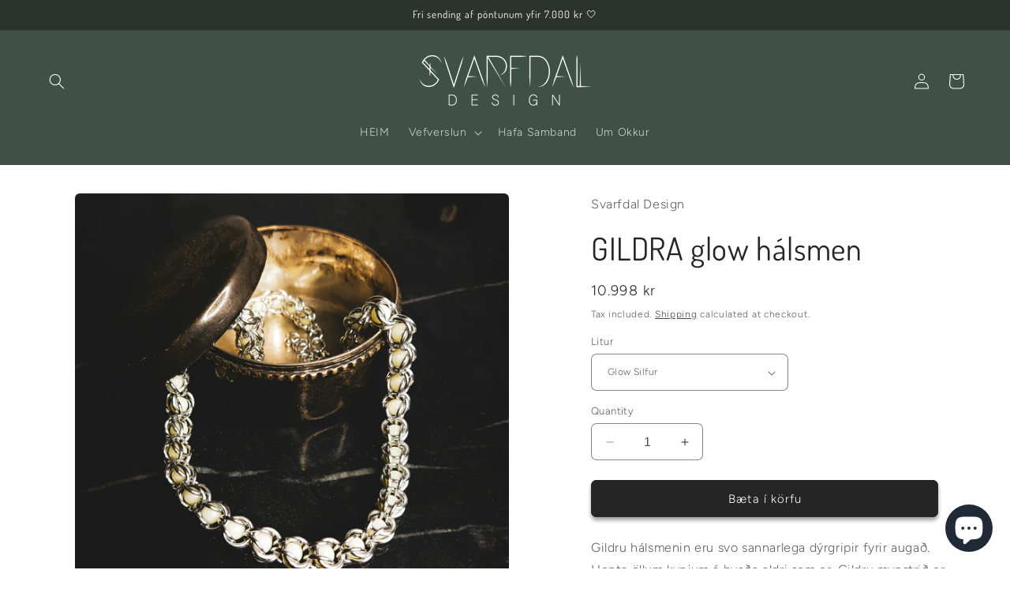

--- FILE ---
content_type: text/html; charset=utf-8
request_url: https://www.svarfdaldesign.is/products/gildra-halsmen
body_size: 50095
content:
<!doctype html>
<html class="no-js" lang="en">
  <head>
    <meta charset="utf-8">
    <meta http-equiv="X-UA-Compatible" content="IE=edge">
    <meta name="viewport" content="width=device-width,initial-scale=1">
    <meta name="theme-color" content="">
    <link rel="canonical" href="https://www.svarfdaldesign.is/products/gildra-halsmen"><link rel="preconnect" href="https://fonts.shopifycdn.com" crossorigin><title>
      GILDRA glow hálsmen
 &ndash; Svarfdal Design</title>

    
      <meta name="description" content="Gildru hálsmenin eru svo sannarlega dýrgripir fyrir augað. Henta öllum kynjum á hvaða aldri sem er. Gildru mynstrið er algjörlega tímalaus hönnun og hægt að para við Gildru armband og lokka. Hálsmenin eru í þrengri kantinum, 38cm með 6cm lengingu. Það er ekkert mál að stækka eða minnka eftir þörfum, annaðhvort að taka ">
    

    

<meta property="og:site_name" content="Svarfdal Design">
<meta property="og:url" content="https://www.svarfdaldesign.is/products/gildra-halsmen">
<meta property="og:title" content="GILDRA glow hálsmen">
<meta property="og:type" content="product">
<meta property="og:description" content="Gildru hálsmenin eru svo sannarlega dýrgripir fyrir augað. Henta öllum kynjum á hvaða aldri sem er. Gildru mynstrið er algjörlega tímalaus hönnun og hægt að para við Gildru armband og lokka. Hálsmenin eru í þrengri kantinum, 38cm með 6cm lengingu. Það er ekkert mál að stækka eða minnka eftir þörfum, annaðhvort að taka "><meta property="og:image" content="http://www.svarfdaldesign.is/cdn/shop/products/IMG_20220714_183602_838.jpg?v=1681472320">
  <meta property="og:image:secure_url" content="https://www.svarfdaldesign.is/cdn/shop/products/IMG_20220714_183602_838.jpg?v=1681472320">
  <meta property="og:image:width" content="1536">
  <meta property="og:image:height" content="2048"><meta property="og:price:amount" content="10,998">
  <meta property="og:price:currency" content="ISK"><meta name="twitter:card" content="summary_large_image">
<meta name="twitter:title" content="GILDRA glow hálsmen">
<meta name="twitter:description" content="Gildru hálsmenin eru svo sannarlega dýrgripir fyrir augað. Henta öllum kynjum á hvaða aldri sem er. Gildru mynstrið er algjörlega tímalaus hönnun og hægt að para við Gildru armband og lokka. Hálsmenin eru í þrengri kantinum, 38cm með 6cm lengingu. Það er ekkert mál að stækka eða minnka eftir þörfum, annaðhvort að taka ">


    <script src="//www.svarfdaldesign.is/cdn/shop/t/5/assets/constants.js?v=58251544750838685771701178014" defer="defer"></script>
    <script src="//www.svarfdaldesign.is/cdn/shop/t/5/assets/pubsub.js?v=158357773527763999511701178014" defer="defer"></script>
    <script src="//www.svarfdaldesign.is/cdn/shop/t/5/assets/global.js?v=40820548392383841591701178014" defer="defer"></script><script src="//www.svarfdaldesign.is/cdn/shop/t/5/assets/animations.js?v=88693664871331136111701178013" defer="defer"></script><script>window.performance && window.performance.mark && window.performance.mark('shopify.content_for_header.start');</script><meta name="facebook-domain-verification" content="c1whgfzprcp4ni8lts2z9o7h64abwu">
<meta name="facebook-domain-verification" content="fhzuhgotigg3uq6768hjne7nmeh8p2">
<meta name="facebook-domain-verification" content="8fvd0cd7u1ci35b4prbox6iqg5j9n6">
<meta name="google-site-verification" content="QS0z_AAjgWFjmblV8zViuH5ATAvyTJhfas5JlFb9rQ0">
<meta id="shopify-digital-wallet" name="shopify-digital-wallet" content="/57317949628/digital_wallets/dialog">
<link rel="alternate" type="application/json+oembed" href="https://www.svarfdaldesign.is/products/gildra-halsmen.oembed">
<script async="async" src="/checkouts/internal/preloads.js?locale=en-IS"></script>
<script id="shopify-features" type="application/json">{"accessToken":"ddee3849fb2d2dd69a1dfb08b33ff1c5","betas":["rich-media-storefront-analytics"],"domain":"www.svarfdaldesign.is","predictiveSearch":true,"shopId":57317949628,"locale":"en"}</script>
<script>var Shopify = Shopify || {};
Shopify.shop = "svart-prentsmidja.myshopify.com";
Shopify.locale = "en";
Shopify.currency = {"active":"ISK","rate":"1.0"};
Shopify.country = "IS";
Shopify.theme = {"name":"Craft Þema","id":133340496060,"schema_name":"Craft","schema_version":"12.0.0","theme_store_id":1368,"role":"main"};
Shopify.theme.handle = "null";
Shopify.theme.style = {"id":null,"handle":null};
Shopify.cdnHost = "www.svarfdaldesign.is/cdn";
Shopify.routes = Shopify.routes || {};
Shopify.routes.root = "/";</script>
<script type="module">!function(o){(o.Shopify=o.Shopify||{}).modules=!0}(window);</script>
<script>!function(o){function n(){var o=[];function n(){o.push(Array.prototype.slice.apply(arguments))}return n.q=o,n}var t=o.Shopify=o.Shopify||{};t.loadFeatures=n(),t.autoloadFeatures=n()}(window);</script>
<script id="shop-js-analytics" type="application/json">{"pageType":"product"}</script>
<script defer="defer" async type="module" src="//www.svarfdaldesign.is/cdn/shopifycloud/shop-js/modules/v2/client.init-shop-cart-sync_C5BV16lS.en.esm.js"></script>
<script defer="defer" async type="module" src="//www.svarfdaldesign.is/cdn/shopifycloud/shop-js/modules/v2/chunk.common_CygWptCX.esm.js"></script>
<script type="module">
  await import("//www.svarfdaldesign.is/cdn/shopifycloud/shop-js/modules/v2/client.init-shop-cart-sync_C5BV16lS.en.esm.js");
await import("//www.svarfdaldesign.is/cdn/shopifycloud/shop-js/modules/v2/chunk.common_CygWptCX.esm.js");

  window.Shopify.SignInWithShop?.initShopCartSync?.({"fedCMEnabled":true,"windoidEnabled":true});

</script>
<script>(function() {
  var isLoaded = false;
  function asyncLoad() {
    if (isLoaded) return;
    isLoaded = true;
    var urls = ["https:\/\/cdn.s3.pop-convert.com\/pcjs.production.min.js?unique_id=svart-prentsmidja.myshopify.com\u0026shop=svart-prentsmidja.myshopify.com","https:\/\/script.pop-convert.com\/new-micro\/production.pc.min.js?unique_id=svart-prentsmidja.myshopify.com\u0026shop=svart-prentsmidja.myshopify.com"];
    for (var i = 0; i < urls.length; i++) {
      var s = document.createElement('script');
      s.type = 'text/javascript';
      s.async = true;
      s.src = urls[i];
      var x = document.getElementsByTagName('script')[0];
      x.parentNode.insertBefore(s, x);
    }
  };
  if(window.attachEvent) {
    window.attachEvent('onload', asyncLoad);
  } else {
    window.addEventListener('load', asyncLoad, false);
  }
})();</script>
<script id="__st">var __st={"a":57317949628,"offset":0,"reqid":"8daa22a7-e9ae-4625-8cb6-ccfb8b3af26c-1768740354","pageurl":"www.svarfdaldesign.is\/products\/gildra-halsmen","u":"bf86d0586236","p":"product","rtyp":"product","rid":7701567471804};</script>
<script>window.ShopifyPaypalV4VisibilityTracking = true;</script>
<script id="captcha-bootstrap">!function(){'use strict';const t='contact',e='account',n='new_comment',o=[[t,t],['blogs',n],['comments',n],[t,'customer']],c=[[e,'customer_login'],[e,'guest_login'],[e,'recover_customer_password'],[e,'create_customer']],r=t=>t.map((([t,e])=>`form[action*='/${t}']:not([data-nocaptcha='true']) input[name='form_type'][value='${e}']`)).join(','),a=t=>()=>t?[...document.querySelectorAll(t)].map((t=>t.form)):[];function s(){const t=[...o],e=r(t);return a(e)}const i='password',u='form_key',d=['recaptcha-v3-token','g-recaptcha-response','h-captcha-response',i],f=()=>{try{return window.sessionStorage}catch{return}},m='__shopify_v',_=t=>t.elements[u];function p(t,e,n=!1){try{const o=window.sessionStorage,c=JSON.parse(o.getItem(e)),{data:r}=function(t){const{data:e,action:n}=t;return t[m]||n?{data:e,action:n}:{data:t,action:n}}(c);for(const[e,n]of Object.entries(r))t.elements[e]&&(t.elements[e].value=n);n&&o.removeItem(e)}catch(o){console.error('form repopulation failed',{error:o})}}const l='form_type',E='cptcha';function T(t){t.dataset[E]=!0}const w=window,h=w.document,L='Shopify',v='ce_forms',y='captcha';let A=!1;((t,e)=>{const n=(g='f06e6c50-85a8-45c8-87d0-21a2b65856fe',I='https://cdn.shopify.com/shopifycloud/storefront-forms-hcaptcha/ce_storefront_forms_captcha_hcaptcha.v1.5.2.iife.js',D={infoText:'Protected by hCaptcha',privacyText:'Privacy',termsText:'Terms'},(t,e,n)=>{const o=w[L][v],c=o.bindForm;if(c)return c(t,g,e,D).then(n);var r;o.q.push([[t,g,e,D],n]),r=I,A||(h.body.append(Object.assign(h.createElement('script'),{id:'captcha-provider',async:!0,src:r})),A=!0)});var g,I,D;w[L]=w[L]||{},w[L][v]=w[L][v]||{},w[L][v].q=[],w[L][y]=w[L][y]||{},w[L][y].protect=function(t,e){n(t,void 0,e),T(t)},Object.freeze(w[L][y]),function(t,e,n,w,h,L){const[v,y,A,g]=function(t,e,n){const i=e?o:[],u=t?c:[],d=[...i,...u],f=r(d),m=r(i),_=r(d.filter((([t,e])=>n.includes(e))));return[a(f),a(m),a(_),s()]}(w,h,L),I=t=>{const e=t.target;return e instanceof HTMLFormElement?e:e&&e.form},D=t=>v().includes(t);t.addEventListener('submit',(t=>{const e=I(t);if(!e)return;const n=D(e)&&!e.dataset.hcaptchaBound&&!e.dataset.recaptchaBound,o=_(e),c=g().includes(e)&&(!o||!o.value);(n||c)&&t.preventDefault(),c&&!n&&(function(t){try{if(!f())return;!function(t){const e=f();if(!e)return;const n=_(t);if(!n)return;const o=n.value;o&&e.removeItem(o)}(t);const e=Array.from(Array(32),(()=>Math.random().toString(36)[2])).join('');!function(t,e){_(t)||t.append(Object.assign(document.createElement('input'),{type:'hidden',name:u})),t.elements[u].value=e}(t,e),function(t,e){const n=f();if(!n)return;const o=[...t.querySelectorAll(`input[type='${i}']`)].map((({name:t})=>t)),c=[...d,...o],r={};for(const[a,s]of new FormData(t).entries())c.includes(a)||(r[a]=s);n.setItem(e,JSON.stringify({[m]:1,action:t.action,data:r}))}(t,e)}catch(e){console.error('failed to persist form',e)}}(e),e.submit())}));const S=(t,e)=>{t&&!t.dataset[E]&&(n(t,e.some((e=>e===t))),T(t))};for(const o of['focusin','change'])t.addEventListener(o,(t=>{const e=I(t);D(e)&&S(e,y())}));const B=e.get('form_key'),M=e.get(l),P=B&&M;t.addEventListener('DOMContentLoaded',(()=>{const t=y();if(P)for(const e of t)e.elements[l].value===M&&p(e,B);[...new Set([...A(),...v().filter((t=>'true'===t.dataset.shopifyCaptcha))])].forEach((e=>S(e,t)))}))}(h,new URLSearchParams(w.location.search),n,t,e,['guest_login'])})(!0,!0)}();</script>
<script integrity="sha256-4kQ18oKyAcykRKYeNunJcIwy7WH5gtpwJnB7kiuLZ1E=" data-source-attribution="shopify.loadfeatures" defer="defer" src="//www.svarfdaldesign.is/cdn/shopifycloud/storefront/assets/storefront/load_feature-a0a9edcb.js" crossorigin="anonymous"></script>
<script data-source-attribution="shopify.dynamic_checkout.dynamic.init">var Shopify=Shopify||{};Shopify.PaymentButton=Shopify.PaymentButton||{isStorefrontPortableWallets:!0,init:function(){window.Shopify.PaymentButton.init=function(){};var t=document.createElement("script");t.src="https://www.svarfdaldesign.is/cdn/shopifycloud/portable-wallets/latest/portable-wallets.en.js",t.type="module",document.head.appendChild(t)}};
</script>
<script data-source-attribution="shopify.dynamic_checkout.buyer_consent">
  function portableWalletsHideBuyerConsent(e){var t=document.getElementById("shopify-buyer-consent"),n=document.getElementById("shopify-subscription-policy-button");t&&n&&(t.classList.add("hidden"),t.setAttribute("aria-hidden","true"),n.removeEventListener("click",e))}function portableWalletsShowBuyerConsent(e){var t=document.getElementById("shopify-buyer-consent"),n=document.getElementById("shopify-subscription-policy-button");t&&n&&(t.classList.remove("hidden"),t.removeAttribute("aria-hidden"),n.addEventListener("click",e))}window.Shopify?.PaymentButton&&(window.Shopify.PaymentButton.hideBuyerConsent=portableWalletsHideBuyerConsent,window.Shopify.PaymentButton.showBuyerConsent=portableWalletsShowBuyerConsent);
</script>
<script data-source-attribution="shopify.dynamic_checkout.cart.bootstrap">document.addEventListener("DOMContentLoaded",(function(){function t(){return document.querySelector("shopify-accelerated-checkout-cart, shopify-accelerated-checkout")}if(t())Shopify.PaymentButton.init();else{new MutationObserver((function(e,n){t()&&(Shopify.PaymentButton.init(),n.disconnect())})).observe(document.body,{childList:!0,subtree:!0})}}));
</script>
<script id="sections-script" data-sections="header" defer="defer" src="//www.svarfdaldesign.is/cdn/shop/t/5/compiled_assets/scripts.js?577"></script>
<script>window.performance && window.performance.mark && window.performance.mark('shopify.content_for_header.end');</script>


    <style data-shopify>
      @font-face {
  font-family: Figtree;
  font-weight: 300;
  font-style: normal;
  font-display: swap;
  src: url("//www.svarfdaldesign.is/cdn/fonts/figtree/figtree_n3.e4cc0323f8b9feb279bf6ced9d868d88ce80289f.woff2") format("woff2"),
       url("//www.svarfdaldesign.is/cdn/fonts/figtree/figtree_n3.db79ac3fb83d054d99bd79fccf8e8782b5cf449e.woff") format("woff");
}

      @font-face {
  font-family: Figtree;
  font-weight: 700;
  font-style: normal;
  font-display: swap;
  src: url("//www.svarfdaldesign.is/cdn/fonts/figtree/figtree_n7.2fd9bfe01586148e644724096c9d75e8c7a90e55.woff2") format("woff2"),
       url("//www.svarfdaldesign.is/cdn/fonts/figtree/figtree_n7.ea05de92d862f9594794ab281c4c3a67501ef5fc.woff") format("woff");
}

      @font-face {
  font-family: Figtree;
  font-weight: 300;
  font-style: italic;
  font-display: swap;
  src: url("//www.svarfdaldesign.is/cdn/fonts/figtree/figtree_i3.914abbe7a583759f0a18bf02652c9ee1f4bb1c6d.woff2") format("woff2"),
       url("//www.svarfdaldesign.is/cdn/fonts/figtree/figtree_i3.3d7354f07ddb3c61082efcb69896c65d6c00d9fa.woff") format("woff");
}

      @font-face {
  font-family: Figtree;
  font-weight: 700;
  font-style: italic;
  font-display: swap;
  src: url("//www.svarfdaldesign.is/cdn/fonts/figtree/figtree_i7.06add7096a6f2ab742e09ec7e498115904eda1fe.woff2") format("woff2"),
       url("//www.svarfdaldesign.is/cdn/fonts/figtree/figtree_i7.ee584b5fcaccdbb5518c0228158941f8df81b101.woff") format("woff");
}

      @font-face {
  font-family: Dosis;
  font-weight: 400;
  font-style: normal;
  font-display: swap;
  src: url("//www.svarfdaldesign.is/cdn/fonts/dosis/dosis_n4.977e9084289f6e2f8ab186528d9d593792fcc4b3.woff2") format("woff2"),
       url("//www.svarfdaldesign.is/cdn/fonts/dosis/dosis_n4.ba934f995bb5ba536e3ff20a5c5c4a9e65b87a94.woff") format("woff");
}


      
        :root,
        .color-background-1 {
          --color-background: 171,154,144;
        
          --gradient-background: #ab9a90;
        

        

        --color-foreground: 37,37,37;
        --color-background-contrast: 107,90,81;
        --color-shadow: 37,37,37;
        --color-button: 44,51,47;
        --color-button-text: 255,255,255;
        --color-secondary-button: 171,154,144;
        --color-secondary-button-text: 80,86,85;
        --color-link: 80,86,85;
        --color-badge-foreground: 37,37,37;
        --color-badge-background: 171,154,144;
        --color-badge-border: 37,37,37;
        --payment-terms-background-color: rgb(171 154 144);
      }
      
        
        .color-background-2 {
          --color-background: 255,255,255;
        
          --gradient-background: #ffffff;
        

        

        --color-foreground: 37,37,37;
        --color-background-contrast: 191,191,191;
        --color-shadow: 37,37,37;
        --color-button: 37,37,37;
        --color-button-text: 255,255,255;
        --color-secondary-button: 255,255,255;
        --color-secondary-button-text: 37,37,37;
        --color-link: 37,37,37;
        --color-badge-foreground: 37,37,37;
        --color-badge-background: 255,255,255;
        --color-badge-border: 37,37,37;
        --payment-terms-background-color: rgb(255 255 255);
      }
      
        
        .color-inverse {
          --color-background: 240,240,240;
        
          --gradient-background: #f0f0f0;
        

        

        --color-foreground: 0,0,0;
        --color-background-contrast: 176,176,176;
        --color-shadow: 37,37,37;
        --color-button: 171,154,144;
        --color-button-text: 37,37,37;
        --color-secondary-button: 240,240,240;
        --color-secondary-button-text: 171,154,144;
        --color-link: 171,154,144;
        --color-badge-foreground: 0,0,0;
        --color-badge-background: 240,240,240;
        --color-badge-border: 0,0,0;
        --payment-terms-background-color: rgb(240 240 240);
      }
      
        
        .color-accent-1 {
          --color-background: 44,51,47;
        
          --gradient-background: #2c332f;
        

        

        --color-foreground: 255,255,255;
        --color-background-contrast: 56,65,60;
        --color-shadow: 37,37,37;
        --color-button: 255,255,255;
        --color-button-text: 44,51,47;
        --color-secondary-button: 44,51,47;
        --color-secondary-button-text: 255,255,255;
        --color-link: 255,255,255;
        --color-badge-foreground: 255,255,255;
        --color-badge-background: 44,51,47;
        --color-badge-border: 255,255,255;
        --payment-terms-background-color: rgb(44 51 47);
      }
      
        
        .color-accent-2 {
          --color-background: 63,81,71;
        
          --gradient-background: #3f5147;
        

        

        --color-foreground: 255,255,255;
        --color-background-contrast: 7,9,8;
        --color-shadow: 37,37,37;
        --color-button: 255,255,255;
        --color-button-text: 63,81,71;
        --color-secondary-button: 63,81,71;
        --color-secondary-button-text: 255,255,255;
        --color-link: 255,255,255;
        --color-badge-foreground: 255,255,255;
        --color-badge-background: 63,81,71;
        --color-badge-border: 255,255,255;
        --payment-terms-background-color: rgb(63 81 71);
      }
      

      body, .color-background-1, .color-background-2, .color-inverse, .color-accent-1, .color-accent-2 {
        color: rgba(var(--color-foreground), 0.75);
        background-color: rgb(var(--color-background));
      }

      :root {
        --font-body-family: Figtree, sans-serif;
        --font-body-style: normal;
        --font-body-weight: 300;
        --font-body-weight-bold: 600;

        --font-heading-family: Dosis, sans-serif;
        --font-heading-style: normal;
        --font-heading-weight: 400;

        --font-body-scale: 1.0;
        --font-heading-scale: 1.0;

        --media-padding: px;
        --media-border-opacity: 0.1;
        --media-border-width: 0px;
        --media-radius: 6px;
        --media-shadow-opacity: 0.0;
        --media-shadow-horizontal-offset: 0px;
        --media-shadow-vertical-offset: 4px;
        --media-shadow-blur-radius: 5px;
        --media-shadow-visible: 0;

        --page-width: 160rem;
        --page-width-margin: 0rem;

        --product-card-image-padding: 0.0rem;
        --product-card-corner-radius: 0.4rem;
        --product-card-text-alignment: center;
        --product-card-border-width: 0.2rem;
        --product-card-border-opacity: 0.1;
        --product-card-shadow-opacity: 0.0;
        --product-card-shadow-visible: 0;
        --product-card-shadow-horizontal-offset: 0.0rem;
        --product-card-shadow-vertical-offset: 0.4rem;
        --product-card-shadow-blur-radius: 0.5rem;

        --collection-card-image-padding: 0.0rem;
        --collection-card-corner-radius: 0.6rem;
        --collection-card-text-alignment: center;
        --collection-card-border-width: 0.1rem;
        --collection-card-border-opacity: 0.1;
        --collection-card-shadow-opacity: 0.0;
        --collection-card-shadow-visible: 0;
        --collection-card-shadow-horizontal-offset: 0.0rem;
        --collection-card-shadow-vertical-offset: 0.4rem;
        --collection-card-shadow-blur-radius: 0.5rem;

        --blog-card-image-padding: 0.0rem;
        --blog-card-corner-radius: 0.6rem;
        --blog-card-text-alignment: left;
        --blog-card-border-width: 0.1rem;
        --blog-card-border-opacity: 0.1;
        --blog-card-shadow-opacity: 0.0;
        --blog-card-shadow-visible: 0;
        --blog-card-shadow-horizontal-offset: 0.0rem;
        --blog-card-shadow-vertical-offset: 0.4rem;
        --blog-card-shadow-blur-radius: 0.5rem;

        --badge-corner-radius: 0.6rem;

        --popup-border-width: 1px;
        --popup-border-opacity: 0.5;
        --popup-corner-radius: 6px;
        --popup-shadow-opacity: 0.0;
        --popup-shadow-horizontal-offset: 0px;
        --popup-shadow-vertical-offset: 4px;
        --popup-shadow-blur-radius: 5px;

        --drawer-border-width: 1px;
        --drawer-border-opacity: 0.1;
        --drawer-shadow-opacity: 0.0;
        --drawer-shadow-horizontal-offset: 0px;
        --drawer-shadow-vertical-offset: 4px;
        --drawer-shadow-blur-radius: 5px;

        --spacing-sections-desktop: 0px;
        --spacing-sections-mobile: 0px;

        --grid-desktop-vertical-spacing: 20px;
        --grid-desktop-horizontal-spacing: 20px;
        --grid-mobile-vertical-spacing: 10px;
        --grid-mobile-horizontal-spacing: 10px;

        --text-boxes-border-opacity: 0.1;
        --text-boxes-border-width: 0px;
        --text-boxes-radius: 6px;
        --text-boxes-shadow-opacity: 0.0;
        --text-boxes-shadow-visible: 0;
        --text-boxes-shadow-horizontal-offset: 0px;
        --text-boxes-shadow-vertical-offset: 4px;
        --text-boxes-shadow-blur-radius: 5px;

        --buttons-radius: 6px;
        --buttons-radius-outset: 7px;
        --buttons-border-width: 1px;
        --buttons-border-opacity: 1.0;
        --buttons-shadow-opacity: 0.45;
        --buttons-shadow-visible: 1;
        --buttons-shadow-horizontal-offset: 0px;
        --buttons-shadow-vertical-offset: 4px;
        --buttons-shadow-blur-radius: 5px;
        --buttons-border-offset: 0.3px;

        --inputs-radius: 6px;
        --inputs-border-width: 1px;
        --inputs-border-opacity: 0.55;
        --inputs-shadow-opacity: 0.0;
        --inputs-shadow-horizontal-offset: 0px;
        --inputs-margin-offset: 0px;
        --inputs-shadow-vertical-offset: 4px;
        --inputs-shadow-blur-radius: 5px;
        --inputs-radius-outset: 7px;

        --variant-pills-radius: 40px;
        --variant-pills-border-width: 1px;
        --variant-pills-border-opacity: 0.55;
        --variant-pills-shadow-opacity: 0.0;
        --variant-pills-shadow-horizontal-offset: 0px;
        --variant-pills-shadow-vertical-offset: 4px;
        --variant-pills-shadow-blur-radius: 5px;
      }

      *,
      *::before,
      *::after {
        box-sizing: inherit;
      }

      html {
        box-sizing: border-box;
        font-size: calc(var(--font-body-scale) * 62.5%);
        height: 100%;
      }

      body {
        display: grid;
        grid-template-rows: auto auto 1fr auto;
        grid-template-columns: 100%;
        min-height: 100%;
        margin: 0;
        font-size: 1.5rem;
        letter-spacing: 0.06rem;
        line-height: calc(1 + 0.8 / var(--font-body-scale));
        font-family: var(--font-body-family);
        font-style: var(--font-body-style);
        font-weight: var(--font-body-weight);
      }

      @media screen and (min-width: 750px) {
        body {
          font-size: 1.6rem;
        }
      }
    </style>

    <link href="//www.svarfdaldesign.is/cdn/shop/t/5/assets/base.css?v=58217938999631311901756263496" rel="stylesheet" type="text/css" media="all" />
<link rel="preload" as="font" href="//www.svarfdaldesign.is/cdn/fonts/figtree/figtree_n3.e4cc0323f8b9feb279bf6ced9d868d88ce80289f.woff2" type="font/woff2" crossorigin><link rel="preload" as="font" href="//www.svarfdaldesign.is/cdn/fonts/dosis/dosis_n4.977e9084289f6e2f8ab186528d9d593792fcc4b3.woff2" type="font/woff2" crossorigin><link href="//www.svarfdaldesign.is/cdn/shop/t/5/assets/component-localization-form.css?v=143319823105703127341701178014" rel="stylesheet" type="text/css" media="all" />
      <script src="//www.svarfdaldesign.is/cdn/shop/t/5/assets/localization-form.js?v=161644695336821385561701178014" defer="defer"></script><link
        rel="stylesheet"
        href="//www.svarfdaldesign.is/cdn/shop/t/5/assets/component-predictive-search.css?v=118923337488134913561701178014"
        media="print"
        onload="this.media='all'"
      ><script>
      document.documentElement.className = document.documentElement.className.replace('no-js', 'js');
      if (Shopify.designMode) {
        document.documentElement.classList.add('shopify-design-mode');
      }
    </script>
  <!-- BEGIN app block: shopify://apps/judge-me-reviews/blocks/judgeme_core/61ccd3b1-a9f2-4160-9fe9-4fec8413e5d8 --><!-- Start of Judge.me Core -->






<link rel="dns-prefetch" href="https://cdnwidget.judge.me">
<link rel="dns-prefetch" href="https://cdn.judge.me">
<link rel="dns-prefetch" href="https://cdn1.judge.me">
<link rel="dns-prefetch" href="https://api.judge.me">

<script data-cfasync='false' class='jdgm-settings-script'>window.jdgmSettings={"pagination":5,"disable_web_reviews":false,"badge_no_review_text":"No reviews","badge_n_reviews_text":"{{ n }} review/reviews","badge_star_color":"#108474","hide_badge_preview_if_no_reviews":true,"badge_hide_text":false,"enforce_center_preview_badge":false,"widget_title":"Customer Reviews","widget_open_form_text":"Write a review","widget_close_form_text":"Cancel review","widget_refresh_page_text":"Refresh page","widget_summary_text":"Based on {{ number_of_reviews }} review/reviews","widget_no_review_text":"Skildu eftir umsögn","widget_name_field_text":"Display name","widget_verified_name_field_text":"Verified Name (public)","widget_name_placeholder_text":"Display name","widget_required_field_error_text":"This field is required.","widget_email_field_text":"Email address","widget_verified_email_field_text":"Verified Email (private, can not be edited)","widget_email_placeholder_text":"Your email address","widget_email_field_error_text":"Please enter a valid email address.","widget_rating_field_text":"Rating","widget_review_title_field_text":"Review Title","widget_review_title_placeholder_text":"Give your review a title","widget_review_body_field_text":"Review content","widget_review_body_placeholder_text":"Start writing here...","widget_pictures_field_text":"Picture/Video (optional)","widget_submit_review_text":"Submit Review","widget_submit_verified_review_text":"Submit Verified Review","widget_submit_success_msg_with_auto_publish":"Thank you! Please refresh the page in a few moments to see your review. You can remove or edit your review by logging into \u003ca href='https://judge.me/login' target='_blank' rel='nofollow noopener'\u003eJudge.me\u003c/a\u003e","widget_submit_success_msg_no_auto_publish":"Thank you! Your review will be published as soon as it is approved by the shop admin. You can remove or edit your review by logging into \u003ca href='https://judge.me/login' target='_blank' rel='nofollow noopener'\u003eJudge.me\u003c/a\u003e","widget_show_default_reviews_out_of_total_text":"Showing {{ n_reviews_shown }} out of {{ n_reviews }} reviews.","widget_show_all_link_text":"Show all","widget_show_less_link_text":"Show less","widget_author_said_text":"{{ reviewer_name }} said:","widget_days_text":"{{ n }} days ago","widget_weeks_text":"{{ n }} week/weeks ago","widget_months_text":"{{ n }} month/months ago","widget_years_text":"{{ n }} year/years ago","widget_yesterday_text":"Yesterday","widget_today_text":"Today","widget_replied_text":"\u003e\u003e {{ shop_name }} replied:","widget_read_more_text":"Read more","widget_reviewer_name_as_initial":"","widget_rating_filter_color":"#fbcd0a","widget_rating_filter_see_all_text":"See all reviews","widget_sorting_most_recent_text":"Most Recent","widget_sorting_highest_rating_text":"Highest Rating","widget_sorting_lowest_rating_text":"Lowest Rating","widget_sorting_with_pictures_text":"Only Pictures","widget_sorting_most_helpful_text":"Most Helpful","widget_open_question_form_text":"Ask a question","widget_reviews_subtab_text":"Reviews","widget_questions_subtab_text":"Questions","widget_question_label_text":"Question","widget_answer_label_text":"Answer","widget_question_placeholder_text":"Write your question here","widget_submit_question_text":"Submit Question","widget_question_submit_success_text":"Thank you for your question! We will notify you once it gets answered.","widget_star_color":"#108474","verified_badge_text":"Verified","verified_badge_bg_color":"","verified_badge_text_color":"","verified_badge_placement":"left-of-reviewer-name","widget_review_max_height":"","widget_hide_border":false,"widget_social_share":false,"widget_thumb":false,"widget_review_location_show":false,"widget_location_format":"","all_reviews_include_out_of_store_products":true,"all_reviews_out_of_store_text":"(out of store)","all_reviews_pagination":100,"all_reviews_product_name_prefix_text":"about","enable_review_pictures":false,"enable_question_anwser":false,"widget_theme":"default","review_date_format":"mm/dd/yyyy","default_sort_method":"most-recent","widget_product_reviews_subtab_text":"Product Reviews","widget_shop_reviews_subtab_text":"Shop Reviews","widget_other_products_reviews_text":"Reviews for other products","widget_store_reviews_subtab_text":"Store reviews","widget_no_store_reviews_text":"This store hasn't received any reviews yet","widget_web_restriction_product_reviews_text":"This product hasn't received any reviews yet","widget_no_items_text":"No items found","widget_show_more_text":"Show more","widget_write_a_store_review_text":"Write a Store Review","widget_other_languages_heading":"Reviews in Other Languages","widget_translate_review_text":"Translate review to {{ language }}","widget_translating_review_text":"Translating...","widget_show_original_translation_text":"Show original ({{ language }})","widget_translate_review_failed_text":"Review couldn't be translated.","widget_translate_review_retry_text":"Retry","widget_translate_review_try_again_later_text":"Try again later","show_product_url_for_grouped_product":false,"widget_sorting_pictures_first_text":"Pictures First","show_pictures_on_all_rev_page_mobile":false,"show_pictures_on_all_rev_page_desktop":false,"floating_tab_hide_mobile_install_preference":false,"floating_tab_button_name":"★ Reviews","floating_tab_title":"Let customers speak for us","floating_tab_button_color":"","floating_tab_button_background_color":"","floating_tab_url":"","floating_tab_url_enabled":false,"floating_tab_tab_style":"text","all_reviews_text_badge_text":"Customers rate us {{ shop.metafields.judgeme.all_reviews_rating | round: 1 }}/5 based on {{ shop.metafields.judgeme.all_reviews_count }} reviews.","all_reviews_text_badge_text_branded_style":"{{ shop.metafields.judgeme.all_reviews_rating | round: 1 }} out of 5 stars based on {{ shop.metafields.judgeme.all_reviews_count }} reviews","is_all_reviews_text_badge_a_link":false,"show_stars_for_all_reviews_text_badge":false,"all_reviews_text_badge_url":"","all_reviews_text_style":"branded","all_reviews_text_color_style":"judgeme_brand_color","all_reviews_text_color":"#108474","all_reviews_text_show_jm_brand":false,"featured_carousel_show_header":true,"featured_carousel_title":"Let customers speak for us","testimonials_carousel_title":"Customers are saying","videos_carousel_title":"Real customer stories","cards_carousel_title":"Customers are saying","featured_carousel_count_text":"from {{ n }} reviews","featured_carousel_add_link_to_all_reviews_page":false,"featured_carousel_url":"","featured_carousel_show_images":true,"featured_carousel_autoslide_interval":5,"featured_carousel_arrows_on_the_sides":false,"featured_carousel_height":250,"featured_carousel_width":80,"featured_carousel_image_size":0,"featured_carousel_image_height":250,"featured_carousel_arrow_color":"#eeeeee","verified_count_badge_style":"branded","verified_count_badge_orientation":"horizontal","verified_count_badge_color_style":"judgeme_brand_color","verified_count_badge_color":"#108474","is_verified_count_badge_a_link":false,"verified_count_badge_url":"","verified_count_badge_show_jm_brand":true,"widget_rating_preset_default":5,"widget_first_sub_tab":"product-reviews","widget_show_histogram":true,"widget_histogram_use_custom_color":false,"widget_pagination_use_custom_color":false,"widget_star_use_custom_color":false,"widget_verified_badge_use_custom_color":false,"widget_write_review_use_custom_color":false,"picture_reminder_submit_button":"Upload Pictures","enable_review_videos":false,"mute_video_by_default":false,"widget_sorting_videos_first_text":"Videos First","widget_review_pending_text":"Pending","featured_carousel_items_for_large_screen":3,"social_share_options_order":"Facebook,Twitter","remove_microdata_snippet":true,"disable_json_ld":false,"enable_json_ld_products":false,"preview_badge_show_question_text":false,"preview_badge_no_question_text":"No questions","preview_badge_n_question_text":"{{ number_of_questions }} question/questions","qa_badge_show_icon":false,"qa_badge_position":"same-row","remove_judgeme_branding":false,"widget_add_search_bar":false,"widget_search_bar_placeholder":"Search","widget_sorting_verified_only_text":"Verified only","featured_carousel_theme":"default","featured_carousel_show_rating":true,"featured_carousel_show_title":true,"featured_carousel_show_body":true,"featured_carousel_show_date":false,"featured_carousel_show_reviewer":true,"featured_carousel_show_product":false,"featured_carousel_header_background_color":"#108474","featured_carousel_header_text_color":"#ffffff","featured_carousel_name_product_separator":"reviewed","featured_carousel_full_star_background":"#108474","featured_carousel_empty_star_background":"#dadada","featured_carousel_vertical_theme_background":"#f9fafb","featured_carousel_verified_badge_enable":true,"featured_carousel_verified_badge_color":"#108474","featured_carousel_border_style":"round","featured_carousel_review_line_length_limit":3,"featured_carousel_more_reviews_button_text":"Read more reviews","featured_carousel_view_product_button_text":"View product","all_reviews_page_load_reviews_on":"scroll","all_reviews_page_load_more_text":"Load More Reviews","disable_fb_tab_reviews":false,"enable_ajax_cdn_cache":false,"widget_advanced_speed_features":5,"widget_public_name_text":"displayed publicly like","default_reviewer_name":"John Smith","default_reviewer_name_has_non_latin":true,"widget_reviewer_anonymous":"Anonymous","medals_widget_title":"Judge.me Review Medals","medals_widget_background_color":"#f9fafb","medals_widget_position":"footer_all_pages","medals_widget_border_color":"#f9fafb","medals_widget_verified_text_position":"left","medals_widget_use_monochromatic_version":false,"medals_widget_elements_color":"#108474","show_reviewer_avatar":true,"widget_invalid_yt_video_url_error_text":"Not a YouTube video URL","widget_max_length_field_error_text":"Please enter no more than {0} characters.","widget_show_country_flag":false,"widget_show_collected_via_shop_app":true,"widget_verified_by_shop_badge_style":"light","widget_verified_by_shop_text":"Verified by Shop","widget_show_photo_gallery":false,"widget_load_with_code_splitting":true,"widget_ugc_install_preference":false,"widget_ugc_title":"Made by us, Shared by you","widget_ugc_subtitle":"Tag us to see your picture featured in our page","widget_ugc_arrows_color":"#ffffff","widget_ugc_primary_button_text":"Buy Now","widget_ugc_primary_button_background_color":"#108474","widget_ugc_primary_button_text_color":"#ffffff","widget_ugc_primary_button_border_width":"0","widget_ugc_primary_button_border_style":"none","widget_ugc_primary_button_border_color":"#108474","widget_ugc_primary_button_border_radius":"25","widget_ugc_secondary_button_text":"Load More","widget_ugc_secondary_button_background_color":"#ffffff","widget_ugc_secondary_button_text_color":"#108474","widget_ugc_secondary_button_border_width":"2","widget_ugc_secondary_button_border_style":"solid","widget_ugc_secondary_button_border_color":"#108474","widget_ugc_secondary_button_border_radius":"25","widget_ugc_reviews_button_text":"View Reviews","widget_ugc_reviews_button_background_color":"#ffffff","widget_ugc_reviews_button_text_color":"#108474","widget_ugc_reviews_button_border_width":"2","widget_ugc_reviews_button_border_style":"solid","widget_ugc_reviews_button_border_color":"#108474","widget_ugc_reviews_button_border_radius":"25","widget_ugc_reviews_button_link_to":"judgeme-reviews-page","widget_ugc_show_post_date":true,"widget_ugc_max_width":"800","widget_rating_metafield_value_type":true,"widget_primary_color":"#00B67A","widget_enable_secondary_color":false,"widget_secondary_color":"#edf5f5","widget_summary_average_rating_text":"{{ average_rating }} out of 5","widget_media_grid_title":"Customer photos \u0026 videos","widget_media_grid_see_more_text":"See more","widget_round_style":false,"widget_show_product_medals":true,"widget_verified_by_judgeme_text":"Verified by Judge.me","widget_show_store_medals":true,"widget_verified_by_judgeme_text_in_store_medals":"Verified by Judge.me","widget_media_field_exceed_quantity_message":"Sorry, we can only accept {{ max_media }} for one review.","widget_media_field_exceed_limit_message":"{{ file_name }} is too large, please select a {{ media_type }} less than {{ size_limit }}MB.","widget_review_submitted_text":"Review Submitted!","widget_question_submitted_text":"Question Submitted!","widget_close_form_text_question":"Cancel","widget_write_your_answer_here_text":"Write your answer here","widget_enabled_branded_link":true,"widget_show_collected_by_judgeme":false,"widget_reviewer_name_color":"","widget_write_review_text_color":"","widget_write_review_bg_color":"","widget_collected_by_judgeme_text":"collected by Judge.me","widget_pagination_type":"standard","widget_load_more_text":"Load More","widget_load_more_color":"#108474","widget_full_review_text":"Full Review","widget_read_more_reviews_text":"Read More Reviews","widget_read_questions_text":"Read Questions","widget_questions_and_answers_text":"Questions \u0026 Answers","widget_verified_by_text":"Verified by","widget_verified_text":"Verified","widget_number_of_reviews_text":"{{ number_of_reviews }} reviews","widget_back_button_text":"Back","widget_next_button_text":"Next","widget_custom_forms_filter_button":"Filters","custom_forms_style":"horizontal","widget_show_review_information":false,"how_reviews_are_collected":"How reviews are collected?","widget_show_review_keywords":false,"widget_gdpr_statement":"How we use your data: We'll only contact you about the review you left, and only if necessary. By submitting your review, you agree to Judge.me's \u003ca href='https://judge.me/terms' target='_blank' rel='nofollow noopener'\u003eterms\u003c/a\u003e, \u003ca href='https://judge.me/privacy' target='_blank' rel='nofollow noopener'\u003eprivacy\u003c/a\u003e and \u003ca href='https://judge.me/content-policy' target='_blank' rel='nofollow noopener'\u003econtent\u003c/a\u003e policies.","widget_multilingual_sorting_enabled":false,"widget_translate_review_content_enabled":false,"widget_translate_review_content_method":"manual","popup_widget_review_selection":"automatically_with_pictures","popup_widget_round_border_style":true,"popup_widget_show_title":true,"popup_widget_show_body":true,"popup_widget_show_reviewer":false,"popup_widget_show_product":true,"popup_widget_show_pictures":true,"popup_widget_use_review_picture":true,"popup_widget_show_on_home_page":true,"popup_widget_show_on_product_page":true,"popup_widget_show_on_collection_page":true,"popup_widget_show_on_cart_page":true,"popup_widget_position":"bottom_left","popup_widget_first_review_delay":5,"popup_widget_duration":5,"popup_widget_interval":5,"popup_widget_review_count":5,"popup_widget_hide_on_mobile":true,"review_snippet_widget_round_border_style":true,"review_snippet_widget_card_color":"#FFFFFF","review_snippet_widget_slider_arrows_background_color":"#FFFFFF","review_snippet_widget_slider_arrows_color":"#000000","review_snippet_widget_star_color":"#108474","show_product_variant":false,"all_reviews_product_variant_label_text":"Variant: ","widget_show_verified_branding":true,"widget_ai_summary_title":"Customers say","widget_ai_summary_disclaimer":"AI-powered review summary based on recent customer reviews","widget_show_ai_summary":false,"widget_show_ai_summary_bg":false,"widget_show_review_title_input":false,"redirect_reviewers_invited_via_email":"external_form","request_store_review_after_product_review":true,"request_review_other_products_in_order":false,"review_form_color_scheme":"custom","review_form_corner_style":"square","review_form_star_color":{},"review_form_text_color":"#333333","review_form_background_color":"#ffffff","review_form_field_background_color":"#fafafa","review_form_button_color":{},"review_form_button_text_color":"#ffffff","review_form_modal_overlay_color":"#000000","review_content_screen_title_text":"How would you rate this product?","review_content_introduction_text":"We would love it if you would share a bit about your experience.","store_review_form_title_text":"How would you rate this store?","store_review_form_introduction_text":"We would love it if you would share a bit about your experience.","show_review_guidance_text":true,"one_star_review_guidance_text":"Poor","five_star_review_guidance_text":"Great","customer_information_screen_title_text":"About you","customer_information_introduction_text":"Please tell us more about you.","custom_questions_screen_title_text":"Your experience in more detail","custom_questions_introduction_text":"Here are a few questions to help us understand more about your experience.","review_submitted_screen_title_text":"Thanks for your review!","review_submitted_screen_thank_you_text":"We are processing it and it will appear on the store soon.","review_submitted_screen_email_verification_text":"Please confirm your email by clicking the link we just sent you. This helps us keep reviews authentic.","review_submitted_request_store_review_text":"Would you like to share your experience of shopping with us?","review_submitted_review_other_products_text":"Would you like to review these products?","store_review_screen_title_text":"Would you like to share your experience of shopping with us?","store_review_introduction_text":"We value your feedback and use it to improve. Please share any thoughts or suggestions you have.","reviewer_media_screen_title_picture_text":"Share a picture","reviewer_media_introduction_picture_text":"Upload a photo to support your review.","reviewer_media_screen_title_video_text":"Share a video","reviewer_media_introduction_video_text":"Upload a video to support your review.","reviewer_media_screen_title_picture_or_video_text":"Share a picture or video","reviewer_media_introduction_picture_or_video_text":"Upload a photo or video to support your review.","reviewer_media_youtube_url_text":"Paste your Youtube URL here","advanced_settings_next_step_button_text":"Next","advanced_settings_close_review_button_text":"Close","modal_write_review_flow":true,"write_review_flow_required_text":"Required","write_review_flow_privacy_message_text":"We respect your privacy.","write_review_flow_anonymous_text":"Post review as anonymous","write_review_flow_visibility_text":"This won't be visible to other customers.","write_review_flow_multiple_selection_help_text":"Select as many as you like","write_review_flow_single_selection_help_text":"Select one option","write_review_flow_required_field_error_text":"This field is required","write_review_flow_invalid_email_error_text":"Please enter a valid email address","write_review_flow_max_length_error_text":"Max. {{ max_length }} characters.","write_review_flow_media_upload_text":"\u003cb\u003eClick to upload\u003c/b\u003e or drag and drop","write_review_flow_gdpr_statement":"We'll only contact you about your review if necessary. By submitting your review, you agree to our \u003ca href='https://judge.me/terms' target='_blank' rel='nofollow noopener'\u003eterms and conditions\u003c/a\u003e and \u003ca href='https://judge.me/privacy' target='_blank' rel='nofollow noopener'\u003eprivacy policy\u003c/a\u003e.","rating_only_reviews_enabled":false,"show_negative_reviews_help_screen":false,"new_review_flow_help_screen_rating_threshold":3,"negative_review_resolution_screen_title_text":"Tell us more","negative_review_resolution_text":"Your experience matters to us. If there were issues with your purchase, we're here to help. Feel free to reach out to us, we'd love the opportunity to make things right.","negative_review_resolution_button_text":"Contact us","negative_review_resolution_proceed_with_review_text":"Leave a review","negative_review_resolution_subject":"Issue with purchase from {{ shop_name }}.{{ order_name }}","preview_badge_collection_page_install_status":false,"widget_review_custom_css":"","preview_badge_custom_css":"","preview_badge_stars_count":"5-stars","featured_carousel_custom_css":"","floating_tab_custom_css":"","all_reviews_widget_custom_css":"","medals_widget_custom_css":"","verified_badge_custom_css":"","all_reviews_text_custom_css":"","transparency_badges_collected_via_store_invite":false,"transparency_badges_from_another_provider":false,"transparency_badges_collected_from_store_visitor":false,"transparency_badges_collected_by_verified_review_provider":false,"transparency_badges_earned_reward":false,"transparency_badges_collected_via_store_invite_text":"Review collected via store invitation","transparency_badges_from_another_provider_text":"Review collected from another provider","transparency_badges_collected_from_store_visitor_text":"Review collected from a store visitor","transparency_badges_written_in_google_text":"Review written in Google","transparency_badges_written_in_etsy_text":"Review written in Etsy","transparency_badges_written_in_shop_app_text":"Review written in Shop App","transparency_badges_earned_reward_text":"Review earned a reward for future purchase","product_review_widget_per_page":10,"widget_store_review_label_text":"Review about the store","checkout_comment_extension_title_on_product_page":"Customer Comments","checkout_comment_extension_num_latest_comment_show":5,"checkout_comment_extension_format":"name_and_timestamp","checkout_comment_customer_name":"last_initial","checkout_comment_comment_notification":true,"preview_badge_collection_page_install_preference":false,"preview_badge_home_page_install_preference":false,"preview_badge_product_page_install_preference":false,"review_widget_install_preference":"","review_carousel_install_preference":false,"floating_reviews_tab_install_preference":"none","verified_reviews_count_badge_install_preference":false,"all_reviews_text_install_preference":false,"review_widget_best_location":false,"judgeme_medals_install_preference":false,"review_widget_revamp_enabled":false,"review_widget_qna_enabled":false,"review_widget_header_theme":"minimal","review_widget_widget_title_enabled":true,"review_widget_header_text_size":"medium","review_widget_header_text_weight":"regular","review_widget_average_rating_style":"compact","review_widget_bar_chart_enabled":true,"review_widget_bar_chart_type":"numbers","review_widget_bar_chart_style":"standard","review_widget_expanded_media_gallery_enabled":false,"review_widget_reviews_section_theme":"standard","review_widget_image_style":"thumbnails","review_widget_review_image_ratio":"square","review_widget_stars_size":"medium","review_widget_verified_badge":"standard_text","review_widget_review_title_text_size":"medium","review_widget_review_text_size":"medium","review_widget_review_text_length":"medium","review_widget_number_of_columns_desktop":3,"review_widget_carousel_transition_speed":5,"review_widget_custom_questions_answers_display":"always","review_widget_button_text_color":"#FFFFFF","review_widget_text_color":"#000000","review_widget_lighter_text_color":"#7B7B7B","review_widget_corner_styling":"soft","review_widget_review_word_singular":"review","review_widget_review_word_plural":"reviews","review_widget_voting_label":"Helpful?","review_widget_shop_reply_label":"Reply from {{ shop_name }}:","review_widget_filters_title":"Filters","qna_widget_question_word_singular":"Question","qna_widget_question_word_plural":"Questions","qna_widget_answer_reply_label":"Answer from {{ answerer_name }}:","qna_content_screen_title_text":"Ask a question about this product","qna_widget_question_required_field_error_text":"Please enter your question.","qna_widget_flow_gdpr_statement":"We'll only contact you about your question if necessary. By submitting your question, you agree to our \u003ca href='https://judge.me/terms' target='_blank' rel='nofollow noopener'\u003eterms and conditions\u003c/a\u003e and \u003ca href='https://judge.me/privacy' target='_blank' rel='nofollow noopener'\u003eprivacy policy\u003c/a\u003e.","qna_widget_question_submitted_text":"Thanks for your question!","qna_widget_close_form_text_question":"Close","qna_widget_question_submit_success_text":"We’ll notify you by email when your question is answered.","all_reviews_widget_v2025_enabled":false,"all_reviews_widget_v2025_header_theme":"default","all_reviews_widget_v2025_widget_title_enabled":true,"all_reviews_widget_v2025_header_text_size":"medium","all_reviews_widget_v2025_header_text_weight":"regular","all_reviews_widget_v2025_average_rating_style":"compact","all_reviews_widget_v2025_bar_chart_enabled":true,"all_reviews_widget_v2025_bar_chart_type":"numbers","all_reviews_widget_v2025_bar_chart_style":"standard","all_reviews_widget_v2025_expanded_media_gallery_enabled":false,"all_reviews_widget_v2025_show_store_medals":true,"all_reviews_widget_v2025_show_photo_gallery":true,"all_reviews_widget_v2025_show_review_keywords":false,"all_reviews_widget_v2025_show_ai_summary":false,"all_reviews_widget_v2025_show_ai_summary_bg":false,"all_reviews_widget_v2025_add_search_bar":false,"all_reviews_widget_v2025_default_sort_method":"most-recent","all_reviews_widget_v2025_reviews_per_page":10,"all_reviews_widget_v2025_reviews_section_theme":"default","all_reviews_widget_v2025_image_style":"thumbnails","all_reviews_widget_v2025_review_image_ratio":"square","all_reviews_widget_v2025_stars_size":"medium","all_reviews_widget_v2025_verified_badge":"bold_badge","all_reviews_widget_v2025_review_title_text_size":"medium","all_reviews_widget_v2025_review_text_size":"medium","all_reviews_widget_v2025_review_text_length":"medium","all_reviews_widget_v2025_number_of_columns_desktop":3,"all_reviews_widget_v2025_carousel_transition_speed":5,"all_reviews_widget_v2025_custom_questions_answers_display":"always","all_reviews_widget_v2025_show_product_variant":false,"all_reviews_widget_v2025_show_reviewer_avatar":true,"all_reviews_widget_v2025_reviewer_name_as_initial":"","all_reviews_widget_v2025_review_location_show":false,"all_reviews_widget_v2025_location_format":"","all_reviews_widget_v2025_show_country_flag":false,"all_reviews_widget_v2025_verified_by_shop_badge_style":"light","all_reviews_widget_v2025_social_share":false,"all_reviews_widget_v2025_social_share_options_order":"Facebook,Twitter,LinkedIn,Pinterest","all_reviews_widget_v2025_pagination_type":"standard","all_reviews_widget_v2025_button_text_color":"#FFFFFF","all_reviews_widget_v2025_text_color":"#000000","all_reviews_widget_v2025_lighter_text_color":"#7B7B7B","all_reviews_widget_v2025_corner_styling":"soft","all_reviews_widget_v2025_title":"Customer reviews","all_reviews_widget_v2025_ai_summary_title":"Customers say about this store","all_reviews_widget_v2025_no_review_text":"Be the first to write a review","platform":"shopify","branding_url":"https://app.judge.me/reviews","branding_text":"Powered by Judge.me","locale":"en","reply_name":"Svarfdal Design","widget_version":"3.0","footer":true,"autopublish":true,"review_dates":true,"enable_custom_form":false,"shop_locale":"en","enable_multi_locales_translations":true,"show_review_title_input":false,"review_verification_email_status":"always","can_be_branded":false,"reply_name_text":"Svarfdal Design"};</script> <style class='jdgm-settings-style'>.jdgm-xx{left:0}:root{--jdgm-primary-color: #00B67A;--jdgm-secondary-color: rgba(0,182,122,0.1);--jdgm-star-color: #108474;--jdgm-write-review-text-color: white;--jdgm-write-review-bg-color: #00B67A;--jdgm-paginate-color: #00B67A;--jdgm-border-radius: 0;--jdgm-reviewer-name-color: #00B67A}.jdgm-histogram__bar-content{background-color:#00B67A}.jdgm-rev[data-verified-buyer=true] .jdgm-rev__icon.jdgm-rev__icon:after,.jdgm-rev__buyer-badge.jdgm-rev__buyer-badge{color:white;background-color:#00B67A}.jdgm-review-widget--small .jdgm-gallery.jdgm-gallery .jdgm-gallery__thumbnail-link:nth-child(8) .jdgm-gallery__thumbnail-wrapper.jdgm-gallery__thumbnail-wrapper:before{content:"See more"}@media only screen and (min-width: 768px){.jdgm-gallery.jdgm-gallery .jdgm-gallery__thumbnail-link:nth-child(8) .jdgm-gallery__thumbnail-wrapper.jdgm-gallery__thumbnail-wrapper:before{content:"See more"}}.jdgm-preview-badge .jdgm-star.jdgm-star{color:#108474}.jdgm-prev-badge[data-average-rating='0.00']{display:none !important}.jdgm-author-all-initials{display:none !important}.jdgm-author-last-initial{display:none !important}.jdgm-rev-widg__title{visibility:hidden}.jdgm-rev-widg__summary-text{visibility:hidden}.jdgm-prev-badge__text{visibility:hidden}.jdgm-rev__prod-link-prefix:before{content:'about'}.jdgm-rev__variant-label:before{content:'Variant: '}.jdgm-rev__out-of-store-text:before{content:'(out of store)'}@media only screen and (min-width: 768px){.jdgm-rev__pics .jdgm-rev_all-rev-page-picture-separator,.jdgm-rev__pics .jdgm-rev__product-picture{display:none}}@media only screen and (max-width: 768px){.jdgm-rev__pics .jdgm-rev_all-rev-page-picture-separator,.jdgm-rev__pics .jdgm-rev__product-picture{display:none}}.jdgm-preview-badge[data-template="product"]{display:none !important}.jdgm-preview-badge[data-template="collection"]{display:none !important}.jdgm-preview-badge[data-template="index"]{display:none !important}.jdgm-review-widget[data-from-snippet="true"]{display:none !important}.jdgm-verified-count-badget[data-from-snippet="true"]{display:none !important}.jdgm-carousel-wrapper[data-from-snippet="true"]{display:none !important}.jdgm-all-reviews-text[data-from-snippet="true"]{display:none !important}.jdgm-medals-section[data-from-snippet="true"]{display:none !important}.jdgm-ugc-media-wrapper[data-from-snippet="true"]{display:none !important}.jdgm-rev__transparency-badge[data-badge-type="review_collected_via_store_invitation"]{display:none !important}.jdgm-rev__transparency-badge[data-badge-type="review_collected_from_another_provider"]{display:none !important}.jdgm-rev__transparency-badge[data-badge-type="review_collected_from_store_visitor"]{display:none !important}.jdgm-rev__transparency-badge[data-badge-type="review_written_in_etsy"]{display:none !important}.jdgm-rev__transparency-badge[data-badge-type="review_written_in_google_business"]{display:none !important}.jdgm-rev__transparency-badge[data-badge-type="review_written_in_shop_app"]{display:none !important}.jdgm-rev__transparency-badge[data-badge-type="review_earned_for_future_purchase"]{display:none !important}.jdgm-review-snippet-widget .jdgm-rev-snippet-widget__cards-container .jdgm-rev-snippet-card{border-radius:8px;background:#fff}.jdgm-review-snippet-widget .jdgm-rev-snippet-widget__cards-container .jdgm-rev-snippet-card__rev-rating .jdgm-star{color:#108474}.jdgm-review-snippet-widget .jdgm-rev-snippet-widget__prev-btn,.jdgm-review-snippet-widget .jdgm-rev-snippet-widget__next-btn{border-radius:50%;background:#fff}.jdgm-review-snippet-widget .jdgm-rev-snippet-widget__prev-btn>svg,.jdgm-review-snippet-widget .jdgm-rev-snippet-widget__next-btn>svg{fill:#000}.jdgm-full-rev-modal.rev-snippet-widget .jm-mfp-container .jm-mfp-content,.jdgm-full-rev-modal.rev-snippet-widget .jm-mfp-container .jdgm-full-rev__icon,.jdgm-full-rev-modal.rev-snippet-widget .jm-mfp-container .jdgm-full-rev__pic-img,.jdgm-full-rev-modal.rev-snippet-widget .jm-mfp-container .jdgm-full-rev__reply{border-radius:8px}.jdgm-full-rev-modal.rev-snippet-widget .jm-mfp-container .jdgm-full-rev[data-verified-buyer="true"] .jdgm-full-rev__icon::after{border-radius:8px}.jdgm-full-rev-modal.rev-snippet-widget .jm-mfp-container .jdgm-full-rev .jdgm-rev__buyer-badge{border-radius:calc( 8px / 2 )}.jdgm-full-rev-modal.rev-snippet-widget .jm-mfp-container .jdgm-full-rev .jdgm-full-rev__replier::before{content:'Svarfdal Design'}.jdgm-full-rev-modal.rev-snippet-widget .jm-mfp-container .jdgm-full-rev .jdgm-full-rev__product-button{border-radius:calc( 8px * 6 )}
</style> <style class='jdgm-settings-style'></style>

  
  
  
  <style class='jdgm-miracle-styles'>
  @-webkit-keyframes jdgm-spin{0%{-webkit-transform:rotate(0deg);-ms-transform:rotate(0deg);transform:rotate(0deg)}100%{-webkit-transform:rotate(359deg);-ms-transform:rotate(359deg);transform:rotate(359deg)}}@keyframes jdgm-spin{0%{-webkit-transform:rotate(0deg);-ms-transform:rotate(0deg);transform:rotate(0deg)}100%{-webkit-transform:rotate(359deg);-ms-transform:rotate(359deg);transform:rotate(359deg)}}@font-face{font-family:'JudgemeStar';src:url("[data-uri]") format("woff");font-weight:normal;font-style:normal}.jdgm-star{font-family:'JudgemeStar';display:inline !important;text-decoration:none !important;padding:0 4px 0 0 !important;margin:0 !important;font-weight:bold;opacity:1;-webkit-font-smoothing:antialiased;-moz-osx-font-smoothing:grayscale}.jdgm-star:hover{opacity:1}.jdgm-star:last-of-type{padding:0 !important}.jdgm-star.jdgm--on:before{content:"\e000"}.jdgm-star.jdgm--off:before{content:"\e001"}.jdgm-star.jdgm--half:before{content:"\e002"}.jdgm-widget *{margin:0;line-height:1.4;-webkit-box-sizing:border-box;-moz-box-sizing:border-box;box-sizing:border-box;-webkit-overflow-scrolling:touch}.jdgm-hidden{display:none !important;visibility:hidden !important}.jdgm-temp-hidden{display:none}.jdgm-spinner{width:40px;height:40px;margin:auto;border-radius:50%;border-top:2px solid #eee;border-right:2px solid #eee;border-bottom:2px solid #eee;border-left:2px solid #ccc;-webkit-animation:jdgm-spin 0.8s infinite linear;animation:jdgm-spin 0.8s infinite linear}.jdgm-spinner:empty{display:block}.jdgm-prev-badge{display:block !important}

</style>


  
  
   


<script data-cfasync='false' class='jdgm-script'>
!function(e){window.jdgm=window.jdgm||{},jdgm.CDN_HOST="https://cdnwidget.judge.me/",jdgm.CDN_HOST_ALT="https://cdn2.judge.me/cdn/widget_frontend/",jdgm.API_HOST="https://api.judge.me/",jdgm.CDN_BASE_URL="https://cdn.shopify.com/extensions/019bc7fe-07a5-7fc5-85e3-4a4175980733/judgeme-extensions-296/assets/",
jdgm.docReady=function(d){(e.attachEvent?"complete"===e.readyState:"loading"!==e.readyState)?
setTimeout(d,0):e.addEventListener("DOMContentLoaded",d)},jdgm.loadCSS=function(d,t,o,a){
!o&&jdgm.loadCSS.requestedUrls.indexOf(d)>=0||(jdgm.loadCSS.requestedUrls.push(d),
(a=e.createElement("link")).rel="stylesheet",a.class="jdgm-stylesheet",a.media="nope!",
a.href=d,a.onload=function(){this.media="all",t&&setTimeout(t)},e.body.appendChild(a))},
jdgm.loadCSS.requestedUrls=[],jdgm.loadJS=function(e,d){var t=new XMLHttpRequest;
t.onreadystatechange=function(){4===t.readyState&&(Function(t.response)(),d&&d(t.response))},
t.open("GET",e),t.onerror=function(){if(e.indexOf(jdgm.CDN_HOST)===0&&jdgm.CDN_HOST_ALT!==jdgm.CDN_HOST){var f=e.replace(jdgm.CDN_HOST,jdgm.CDN_HOST_ALT);jdgm.loadJS(f,d)}},t.send()},jdgm.docReady((function(){(window.jdgmLoadCSS||e.querySelectorAll(
".jdgm-widget, .jdgm-all-reviews-page").length>0)&&(jdgmSettings.widget_load_with_code_splitting?
parseFloat(jdgmSettings.widget_version)>=3?jdgm.loadCSS(jdgm.CDN_HOST+"widget_v3/base.css"):
jdgm.loadCSS(jdgm.CDN_HOST+"widget/base.css"):jdgm.loadCSS(jdgm.CDN_HOST+"shopify_v2.css"),
jdgm.loadJS(jdgm.CDN_HOST+"loa"+"der.js"))}))}(document);
</script>
<noscript><link rel="stylesheet" type="text/css" media="all" href="https://cdnwidget.judge.me/shopify_v2.css"></noscript>

<!-- BEGIN app snippet: theme_fix_tags --><script>
  (function() {
    var jdgmThemeFixes = null;
    if (!jdgmThemeFixes) return;
    var thisThemeFix = jdgmThemeFixes[Shopify.theme.id];
    if (!thisThemeFix) return;

    if (thisThemeFix.html) {
      document.addEventListener("DOMContentLoaded", function() {
        var htmlDiv = document.createElement('div');
        htmlDiv.classList.add('jdgm-theme-fix-html');
        htmlDiv.innerHTML = thisThemeFix.html;
        document.body.append(htmlDiv);
      });
    };

    if (thisThemeFix.css) {
      var styleTag = document.createElement('style');
      styleTag.classList.add('jdgm-theme-fix-style');
      styleTag.innerHTML = thisThemeFix.css;
      document.head.append(styleTag);
    };

    if (thisThemeFix.js) {
      var scriptTag = document.createElement('script');
      scriptTag.classList.add('jdgm-theme-fix-script');
      scriptTag.innerHTML = thisThemeFix.js;
      document.head.append(scriptTag);
    };
  })();
</script>
<!-- END app snippet -->
<!-- End of Judge.me Core -->



<!-- END app block --><script src="https://cdn.shopify.com/extensions/019bc7fe-07a5-7fc5-85e3-4a4175980733/judgeme-extensions-296/assets/loader.js" type="text/javascript" defer="defer"></script>
<script src="https://cdn.shopify.com/extensions/019b35a3-cff8-7eb0-85f4-edb1f960047c/avada-app-49/assets/avada-cookie.js" type="text/javascript" defer="defer"></script>
<script src="https://cdn.shopify.com/extensions/7bc9bb47-adfa-4267-963e-cadee5096caf/inbox-1252/assets/inbox-chat-loader.js" type="text/javascript" defer="defer"></script>
<link href="https://monorail-edge.shopifysvc.com" rel="dns-prefetch">
<script>(function(){if ("sendBeacon" in navigator && "performance" in window) {try {var session_token_from_headers = performance.getEntriesByType('navigation')[0].serverTiming.find(x => x.name == '_s').description;} catch {var session_token_from_headers = undefined;}var session_cookie_matches = document.cookie.match(/_shopify_s=([^;]*)/);var session_token_from_cookie = session_cookie_matches && session_cookie_matches.length === 2 ? session_cookie_matches[1] : "";var session_token = session_token_from_headers || session_token_from_cookie || "";function handle_abandonment_event(e) {var entries = performance.getEntries().filter(function(entry) {return /monorail-edge.shopifysvc.com/.test(entry.name);});if (!window.abandonment_tracked && entries.length === 0) {window.abandonment_tracked = true;var currentMs = Date.now();var navigation_start = performance.timing.navigationStart;var payload = {shop_id: 57317949628,url: window.location.href,navigation_start,duration: currentMs - navigation_start,session_token,page_type: "product"};window.navigator.sendBeacon("https://monorail-edge.shopifysvc.com/v1/produce", JSON.stringify({schema_id: "online_store_buyer_site_abandonment/1.1",payload: payload,metadata: {event_created_at_ms: currentMs,event_sent_at_ms: currentMs}}));}}window.addEventListener('pagehide', handle_abandonment_event);}}());</script>
<script id="web-pixels-manager-setup">(function e(e,d,r,n,o){if(void 0===o&&(o={}),!Boolean(null===(a=null===(i=window.Shopify)||void 0===i?void 0:i.analytics)||void 0===a?void 0:a.replayQueue)){var i,a;window.Shopify=window.Shopify||{};var t=window.Shopify;t.analytics=t.analytics||{};var s=t.analytics;s.replayQueue=[],s.publish=function(e,d,r){return s.replayQueue.push([e,d,r]),!0};try{self.performance.mark("wpm:start")}catch(e){}var l=function(){var e={modern:/Edge?\/(1{2}[4-9]|1[2-9]\d|[2-9]\d{2}|\d{4,})\.\d+(\.\d+|)|Firefox\/(1{2}[4-9]|1[2-9]\d|[2-9]\d{2}|\d{4,})\.\d+(\.\d+|)|Chrom(ium|e)\/(9{2}|\d{3,})\.\d+(\.\d+|)|(Maci|X1{2}).+ Version\/(15\.\d+|(1[6-9]|[2-9]\d|\d{3,})\.\d+)([,.]\d+|)( \(\w+\)|)( Mobile\/\w+|) Safari\/|Chrome.+OPR\/(9{2}|\d{3,})\.\d+\.\d+|(CPU[ +]OS|iPhone[ +]OS|CPU[ +]iPhone|CPU IPhone OS|CPU iPad OS)[ +]+(15[._]\d+|(1[6-9]|[2-9]\d|\d{3,})[._]\d+)([._]\d+|)|Android:?[ /-](13[3-9]|1[4-9]\d|[2-9]\d{2}|\d{4,})(\.\d+|)(\.\d+|)|Android.+Firefox\/(13[5-9]|1[4-9]\d|[2-9]\d{2}|\d{4,})\.\d+(\.\d+|)|Android.+Chrom(ium|e)\/(13[3-9]|1[4-9]\d|[2-9]\d{2}|\d{4,})\.\d+(\.\d+|)|SamsungBrowser\/([2-9]\d|\d{3,})\.\d+/,legacy:/Edge?\/(1[6-9]|[2-9]\d|\d{3,})\.\d+(\.\d+|)|Firefox\/(5[4-9]|[6-9]\d|\d{3,})\.\d+(\.\d+|)|Chrom(ium|e)\/(5[1-9]|[6-9]\d|\d{3,})\.\d+(\.\d+|)([\d.]+$|.*Safari\/(?![\d.]+ Edge\/[\d.]+$))|(Maci|X1{2}).+ Version\/(10\.\d+|(1[1-9]|[2-9]\d|\d{3,})\.\d+)([,.]\d+|)( \(\w+\)|)( Mobile\/\w+|) Safari\/|Chrome.+OPR\/(3[89]|[4-9]\d|\d{3,})\.\d+\.\d+|(CPU[ +]OS|iPhone[ +]OS|CPU[ +]iPhone|CPU IPhone OS|CPU iPad OS)[ +]+(10[._]\d+|(1[1-9]|[2-9]\d|\d{3,})[._]\d+)([._]\d+|)|Android:?[ /-](13[3-9]|1[4-9]\d|[2-9]\d{2}|\d{4,})(\.\d+|)(\.\d+|)|Mobile Safari.+OPR\/([89]\d|\d{3,})\.\d+\.\d+|Android.+Firefox\/(13[5-9]|1[4-9]\d|[2-9]\d{2}|\d{4,})\.\d+(\.\d+|)|Android.+Chrom(ium|e)\/(13[3-9]|1[4-9]\d|[2-9]\d{2}|\d{4,})\.\d+(\.\d+|)|Android.+(UC? ?Browser|UCWEB|U3)[ /]?(15\.([5-9]|\d{2,})|(1[6-9]|[2-9]\d|\d{3,})\.\d+)\.\d+|SamsungBrowser\/(5\.\d+|([6-9]|\d{2,})\.\d+)|Android.+MQ{2}Browser\/(14(\.(9|\d{2,})|)|(1[5-9]|[2-9]\d|\d{3,})(\.\d+|))(\.\d+|)|K[Aa][Ii]OS\/(3\.\d+|([4-9]|\d{2,})\.\d+)(\.\d+|)/},d=e.modern,r=e.legacy,n=navigator.userAgent;return n.match(d)?"modern":n.match(r)?"legacy":"unknown"}(),u="modern"===l?"modern":"legacy",c=(null!=n?n:{modern:"",legacy:""})[u],f=function(e){return[e.baseUrl,"/wpm","/b",e.hashVersion,"modern"===e.buildTarget?"m":"l",".js"].join("")}({baseUrl:d,hashVersion:r,buildTarget:u}),m=function(e){var d=e.version,r=e.bundleTarget,n=e.surface,o=e.pageUrl,i=e.monorailEndpoint;return{emit:function(e){var a=e.status,t=e.errorMsg,s=(new Date).getTime(),l=JSON.stringify({metadata:{event_sent_at_ms:s},events:[{schema_id:"web_pixels_manager_load/3.1",payload:{version:d,bundle_target:r,page_url:o,status:a,surface:n,error_msg:t},metadata:{event_created_at_ms:s}}]});if(!i)return console&&console.warn&&console.warn("[Web Pixels Manager] No Monorail endpoint provided, skipping logging."),!1;try{return self.navigator.sendBeacon.bind(self.navigator)(i,l)}catch(e){}var u=new XMLHttpRequest;try{return u.open("POST",i,!0),u.setRequestHeader("Content-Type","text/plain"),u.send(l),!0}catch(e){return console&&console.warn&&console.warn("[Web Pixels Manager] Got an unhandled error while logging to Monorail."),!1}}}}({version:r,bundleTarget:l,surface:e.surface,pageUrl:self.location.href,monorailEndpoint:e.monorailEndpoint});try{o.browserTarget=l,function(e){var d=e.src,r=e.async,n=void 0===r||r,o=e.onload,i=e.onerror,a=e.sri,t=e.scriptDataAttributes,s=void 0===t?{}:t,l=document.createElement("script"),u=document.querySelector("head"),c=document.querySelector("body");if(l.async=n,l.src=d,a&&(l.integrity=a,l.crossOrigin="anonymous"),s)for(var f in s)if(Object.prototype.hasOwnProperty.call(s,f))try{l.dataset[f]=s[f]}catch(e){}if(o&&l.addEventListener("load",o),i&&l.addEventListener("error",i),u)u.appendChild(l);else{if(!c)throw new Error("Did not find a head or body element to append the script");c.appendChild(l)}}({src:f,async:!0,onload:function(){if(!function(){var e,d;return Boolean(null===(d=null===(e=window.Shopify)||void 0===e?void 0:e.analytics)||void 0===d?void 0:d.initialized)}()){var d=window.webPixelsManager.init(e)||void 0;if(d){var r=window.Shopify.analytics;r.replayQueue.forEach((function(e){var r=e[0],n=e[1],o=e[2];d.publishCustomEvent(r,n,o)})),r.replayQueue=[],r.publish=d.publishCustomEvent,r.visitor=d.visitor,r.initialized=!0}}},onerror:function(){return m.emit({status:"failed",errorMsg:"".concat(f," has failed to load")})},sri:function(e){var d=/^sha384-[A-Za-z0-9+/=]+$/;return"string"==typeof e&&d.test(e)}(c)?c:"",scriptDataAttributes:o}),m.emit({status:"loading"})}catch(e){m.emit({status:"failed",errorMsg:(null==e?void 0:e.message)||"Unknown error"})}}})({shopId: 57317949628,storefrontBaseUrl: "https://www.svarfdaldesign.is",extensionsBaseUrl: "https://extensions.shopifycdn.com/cdn/shopifycloud/web-pixels-manager",monorailEndpoint: "https://monorail-edge.shopifysvc.com/unstable/produce_batch",surface: "storefront-renderer",enabledBetaFlags: ["2dca8a86"],webPixelsConfigList: [{"id":"1265008828","configuration":"{\"webPixelName\":\"Judge.me\"}","eventPayloadVersion":"v1","runtimeContext":"STRICT","scriptVersion":"34ad157958823915625854214640f0bf","type":"APP","apiClientId":683015,"privacyPurposes":["ANALYTICS"],"dataSharingAdjustments":{"protectedCustomerApprovalScopes":["read_customer_email","read_customer_name","read_customer_personal_data","read_customer_phone"]}},{"id":"513507516","configuration":"{\"config\":\"{\\\"pixel_id\\\":\\\"GT-WB5DG2B\\\",\\\"gtag_events\\\":[{\\\"type\\\":\\\"purchase\\\",\\\"action_label\\\":\\\"MC-ETYK89N8FQ\\\"},{\\\"type\\\":\\\"page_view\\\",\\\"action_label\\\":\\\"MC-ETYK89N8FQ\\\"},{\\\"type\\\":\\\"view_item\\\",\\\"action_label\\\":\\\"MC-ETYK89N8FQ\\\"}],\\\"enable_monitoring_mode\\\":false}\"}","eventPayloadVersion":"v1","runtimeContext":"OPEN","scriptVersion":"b2a88bafab3e21179ed38636efcd8a93","type":"APP","apiClientId":1780363,"privacyPurposes":[],"dataSharingAdjustments":{"protectedCustomerApprovalScopes":["read_customer_address","read_customer_email","read_customer_name","read_customer_personal_data","read_customer_phone"]}},{"id":"222232764","configuration":"{\"pixel_id\":\"1729004777606178\",\"pixel_type\":\"facebook_pixel\",\"metaapp_system_user_token\":\"-\"}","eventPayloadVersion":"v1","runtimeContext":"OPEN","scriptVersion":"ca16bc87fe92b6042fbaa3acc2fbdaa6","type":"APP","apiClientId":2329312,"privacyPurposes":["ANALYTICS","MARKETING","SALE_OF_DATA"],"dataSharingAdjustments":{"protectedCustomerApprovalScopes":["read_customer_address","read_customer_email","read_customer_name","read_customer_personal_data","read_customer_phone"]}},{"id":"shopify-app-pixel","configuration":"{}","eventPayloadVersion":"v1","runtimeContext":"STRICT","scriptVersion":"0450","apiClientId":"shopify-pixel","type":"APP","privacyPurposes":["ANALYTICS","MARKETING"]},{"id":"shopify-custom-pixel","eventPayloadVersion":"v1","runtimeContext":"LAX","scriptVersion":"0450","apiClientId":"shopify-pixel","type":"CUSTOM","privacyPurposes":["ANALYTICS","MARKETING"]}],isMerchantRequest: false,initData: {"shop":{"name":"Svarfdal Design","paymentSettings":{"currencyCode":"ISK"},"myshopifyDomain":"svart-prentsmidja.myshopify.com","countryCode":"IS","storefrontUrl":"https:\/\/www.svarfdaldesign.is"},"customer":null,"cart":null,"checkout":null,"productVariants":[{"price":{"amount":10998.0,"currencyCode":"ISK"},"product":{"title":"GILDRA glow hálsmen","vendor":"Svarfdal Design","id":"7701567471804","untranslatedTitle":"GILDRA glow hálsmen","url":"\/products\/gildra-halsmen","type":"Armband"},"id":"42349223706812","image":{"src":"\/\/www.svarfdaldesign.is\/cdn\/shop\/products\/20221115_182915_3.jpg?v=1681472320"},"sku":"","title":"Glow Silfur","untranslatedTitle":"Glow Silfur"},{"price":{"amount":10998.0,"currencyCode":"ISK"},"product":{"title":"GILDRA glow hálsmen","vendor":"Svarfdal Design","id":"7701567471804","untranslatedTitle":"GILDRA glow hálsmen","url":"\/products\/gildra-halsmen","type":"Armband"},"id":"42349223739580","image":{"src":"\/\/www.svarfdaldesign.is\/cdn\/shop\/products\/20221115_190001_1.jpg?v=1681472320"},"sku":"","title":"Glow Svart","untranslatedTitle":"Glow Svart"},{"price":{"amount":10998.0,"currencyCode":"ISK"},"product":{"title":"GILDRA glow hálsmen","vendor":"Svarfdal Design","id":"7701567471804","untranslatedTitle":"GILDRA glow hálsmen","url":"\/products\/gildra-halsmen","type":"Armband"},"id":"42349223772348","image":{"src":"\/\/www.svarfdaldesign.is\/cdn\/shop\/products\/20221115_190106_1.jpg?v=1681472320"},"sku":"","title":"Glow Brons","untranslatedTitle":"Glow Brons"}],"purchasingCompany":null},},"https://www.svarfdaldesign.is/cdn","fcfee988w5aeb613cpc8e4bc33m6693e112",{"modern":"","legacy":""},{"shopId":"57317949628","storefrontBaseUrl":"https:\/\/www.svarfdaldesign.is","extensionBaseUrl":"https:\/\/extensions.shopifycdn.com\/cdn\/shopifycloud\/web-pixels-manager","surface":"storefront-renderer","enabledBetaFlags":"[\"2dca8a86\"]","isMerchantRequest":"false","hashVersion":"fcfee988w5aeb613cpc8e4bc33m6693e112","publish":"custom","events":"[[\"page_viewed\",{}],[\"product_viewed\",{\"productVariant\":{\"price\":{\"amount\":10998.0,\"currencyCode\":\"ISK\"},\"product\":{\"title\":\"GILDRA glow hálsmen\",\"vendor\":\"Svarfdal Design\",\"id\":\"7701567471804\",\"untranslatedTitle\":\"GILDRA glow hálsmen\",\"url\":\"\/products\/gildra-halsmen\",\"type\":\"Armband\"},\"id\":\"42349223706812\",\"image\":{\"src\":\"\/\/www.svarfdaldesign.is\/cdn\/shop\/products\/20221115_182915_3.jpg?v=1681472320\"},\"sku\":\"\",\"title\":\"Glow Silfur\",\"untranslatedTitle\":\"Glow Silfur\"}}]]"});</script><script>
  window.ShopifyAnalytics = window.ShopifyAnalytics || {};
  window.ShopifyAnalytics.meta = window.ShopifyAnalytics.meta || {};
  window.ShopifyAnalytics.meta.currency = 'ISK';
  var meta = {"product":{"id":7701567471804,"gid":"gid:\/\/shopify\/Product\/7701567471804","vendor":"Svarfdal Design","type":"Armband","handle":"gildra-halsmen","variants":[{"id":42349223706812,"price":1099800,"name":"GILDRA glow hálsmen - Glow Silfur","public_title":"Glow Silfur","sku":""},{"id":42349223739580,"price":1099800,"name":"GILDRA glow hálsmen - Glow Svart","public_title":"Glow Svart","sku":""},{"id":42349223772348,"price":1099800,"name":"GILDRA glow hálsmen - Glow Brons","public_title":"Glow Brons","sku":""}],"remote":false},"page":{"pageType":"product","resourceType":"product","resourceId":7701567471804,"requestId":"8daa22a7-e9ae-4625-8cb6-ccfb8b3af26c-1768740354"}};
  for (var attr in meta) {
    window.ShopifyAnalytics.meta[attr] = meta[attr];
  }
</script>
<script class="analytics">
  (function () {
    var customDocumentWrite = function(content) {
      var jquery = null;

      if (window.jQuery) {
        jquery = window.jQuery;
      } else if (window.Checkout && window.Checkout.$) {
        jquery = window.Checkout.$;
      }

      if (jquery) {
        jquery('body').append(content);
      }
    };

    var hasLoggedConversion = function(token) {
      if (token) {
        return document.cookie.indexOf('loggedConversion=' + token) !== -1;
      }
      return false;
    }

    var setCookieIfConversion = function(token) {
      if (token) {
        var twoMonthsFromNow = new Date(Date.now());
        twoMonthsFromNow.setMonth(twoMonthsFromNow.getMonth() + 2);

        document.cookie = 'loggedConversion=' + token + '; expires=' + twoMonthsFromNow;
      }
    }

    var trekkie = window.ShopifyAnalytics.lib = window.trekkie = window.trekkie || [];
    if (trekkie.integrations) {
      return;
    }
    trekkie.methods = [
      'identify',
      'page',
      'ready',
      'track',
      'trackForm',
      'trackLink'
    ];
    trekkie.factory = function(method) {
      return function() {
        var args = Array.prototype.slice.call(arguments);
        args.unshift(method);
        trekkie.push(args);
        return trekkie;
      };
    };
    for (var i = 0; i < trekkie.methods.length; i++) {
      var key = trekkie.methods[i];
      trekkie[key] = trekkie.factory(key);
    }
    trekkie.load = function(config) {
      trekkie.config = config || {};
      trekkie.config.initialDocumentCookie = document.cookie;
      var first = document.getElementsByTagName('script')[0];
      var script = document.createElement('script');
      script.type = 'text/javascript';
      script.onerror = function(e) {
        var scriptFallback = document.createElement('script');
        scriptFallback.type = 'text/javascript';
        scriptFallback.onerror = function(error) {
                var Monorail = {
      produce: function produce(monorailDomain, schemaId, payload) {
        var currentMs = new Date().getTime();
        var event = {
          schema_id: schemaId,
          payload: payload,
          metadata: {
            event_created_at_ms: currentMs,
            event_sent_at_ms: currentMs
          }
        };
        return Monorail.sendRequest("https://" + monorailDomain + "/v1/produce", JSON.stringify(event));
      },
      sendRequest: function sendRequest(endpointUrl, payload) {
        // Try the sendBeacon API
        if (window && window.navigator && typeof window.navigator.sendBeacon === 'function' && typeof window.Blob === 'function' && !Monorail.isIos12()) {
          var blobData = new window.Blob([payload], {
            type: 'text/plain'
          });

          if (window.navigator.sendBeacon(endpointUrl, blobData)) {
            return true;
          } // sendBeacon was not successful

        } // XHR beacon

        var xhr = new XMLHttpRequest();

        try {
          xhr.open('POST', endpointUrl);
          xhr.setRequestHeader('Content-Type', 'text/plain');
          xhr.send(payload);
        } catch (e) {
          console.log(e);
        }

        return false;
      },
      isIos12: function isIos12() {
        return window.navigator.userAgent.lastIndexOf('iPhone; CPU iPhone OS 12_') !== -1 || window.navigator.userAgent.lastIndexOf('iPad; CPU OS 12_') !== -1;
      }
    };
    Monorail.produce('monorail-edge.shopifysvc.com',
      'trekkie_storefront_load_errors/1.1',
      {shop_id: 57317949628,
      theme_id: 133340496060,
      app_name: "storefront",
      context_url: window.location.href,
      source_url: "//www.svarfdaldesign.is/cdn/s/trekkie.storefront.cd680fe47e6c39ca5d5df5f0a32d569bc48c0f27.min.js"});

        };
        scriptFallback.async = true;
        scriptFallback.src = '//www.svarfdaldesign.is/cdn/s/trekkie.storefront.cd680fe47e6c39ca5d5df5f0a32d569bc48c0f27.min.js';
        first.parentNode.insertBefore(scriptFallback, first);
      };
      script.async = true;
      script.src = '//www.svarfdaldesign.is/cdn/s/trekkie.storefront.cd680fe47e6c39ca5d5df5f0a32d569bc48c0f27.min.js';
      first.parentNode.insertBefore(script, first);
    };
    trekkie.load(
      {"Trekkie":{"appName":"storefront","development":false,"defaultAttributes":{"shopId":57317949628,"isMerchantRequest":null,"themeId":133340496060,"themeCityHash":"18019765236702193637","contentLanguage":"en","currency":"ISK","eventMetadataId":"76f420f7-de65-4312-b480-5d5795f76e90"},"isServerSideCookieWritingEnabled":true,"monorailRegion":"shop_domain","enabledBetaFlags":["65f19447"]},"Session Attribution":{},"S2S":{"facebookCapiEnabled":true,"source":"trekkie-storefront-renderer","apiClientId":580111}}
    );

    var loaded = false;
    trekkie.ready(function() {
      if (loaded) return;
      loaded = true;

      window.ShopifyAnalytics.lib = window.trekkie;

      var originalDocumentWrite = document.write;
      document.write = customDocumentWrite;
      try { window.ShopifyAnalytics.merchantGoogleAnalytics.call(this); } catch(error) {};
      document.write = originalDocumentWrite;

      window.ShopifyAnalytics.lib.page(null,{"pageType":"product","resourceType":"product","resourceId":7701567471804,"requestId":"8daa22a7-e9ae-4625-8cb6-ccfb8b3af26c-1768740354","shopifyEmitted":true});

      var match = window.location.pathname.match(/checkouts\/(.+)\/(thank_you|post_purchase)/)
      var token = match? match[1]: undefined;
      if (!hasLoggedConversion(token)) {
        setCookieIfConversion(token);
        window.ShopifyAnalytics.lib.track("Viewed Product",{"currency":"ISK","variantId":42349223706812,"productId":7701567471804,"productGid":"gid:\/\/shopify\/Product\/7701567471804","name":"GILDRA glow hálsmen - Glow Silfur","price":"10998","sku":"","brand":"Svarfdal Design","variant":"Glow Silfur","category":"Armband","nonInteraction":true,"remote":false},undefined,undefined,{"shopifyEmitted":true});
      window.ShopifyAnalytics.lib.track("monorail:\/\/trekkie_storefront_viewed_product\/1.1",{"currency":"ISK","variantId":42349223706812,"productId":7701567471804,"productGid":"gid:\/\/shopify\/Product\/7701567471804","name":"GILDRA glow hálsmen - Glow Silfur","price":"10998","sku":"","brand":"Svarfdal Design","variant":"Glow Silfur","category":"Armband","nonInteraction":true,"remote":false,"referer":"https:\/\/www.svarfdaldesign.is\/products\/gildra-halsmen"});
      }
    });


        var eventsListenerScript = document.createElement('script');
        eventsListenerScript.async = true;
        eventsListenerScript.src = "//www.svarfdaldesign.is/cdn/shopifycloud/storefront/assets/shop_events_listener-3da45d37.js";
        document.getElementsByTagName('head')[0].appendChild(eventsListenerScript);

})();</script>
<script
  defer
  src="https://www.svarfdaldesign.is/cdn/shopifycloud/perf-kit/shopify-perf-kit-3.0.4.min.js"
  data-application="storefront-renderer"
  data-shop-id="57317949628"
  data-render-region="gcp-us-central1"
  data-page-type="product"
  data-theme-instance-id="133340496060"
  data-theme-name="Craft"
  data-theme-version="12.0.0"
  data-monorail-region="shop_domain"
  data-resource-timing-sampling-rate="10"
  data-shs="true"
  data-shs-beacon="true"
  data-shs-export-with-fetch="true"
  data-shs-logs-sample-rate="1"
  data-shs-beacon-endpoint="https://www.svarfdaldesign.is/api/collect"
></script>
</head>

  <body class="gradient animate--hover-default">
    <a class="skip-to-content-link button visually-hidden" href="#MainContent">
      Skip to content
    </a><!-- BEGIN sections: header-group -->
<div id="shopify-section-sections--16288137511100__announcement-bar" class="shopify-section shopify-section-group-header-group announcement-bar-section"><link href="//www.svarfdaldesign.is/cdn/shop/t/5/assets/component-slideshow.css?v=107725913939919748051701178014" rel="stylesheet" type="text/css" media="all" />
<link href="//www.svarfdaldesign.is/cdn/shop/t/5/assets/component-slider.css?v=142503135496229589681701178014" rel="stylesheet" type="text/css" media="all" />

  <link href="//www.svarfdaldesign.is/cdn/shop/t/5/assets/component-list-social.css?v=35792976012981934991701178014" rel="stylesheet" type="text/css" media="all" />


<div
  class="utility-bar color-accent-1 gradient utility-bar--bottom-border"
  
>
  <div class="page-width utility-bar__grid"><div
        class="announcement-bar"
        role="region"
        aria-label="Announcement"
        
      ><p class="announcement-bar__message h5">
            <span>Frí sending af pöntunum yfir 7.000 kr 🤍</span></p></div><div class="localization-wrapper">
</div>
  </div>
</div>


</div><div id="shopify-section-sections--16288137511100__header" class="shopify-section shopify-section-group-header-group section-header"><link rel="stylesheet" href="//www.svarfdaldesign.is/cdn/shop/t/5/assets/component-list-menu.css?v=151968516119678728991701178014" media="print" onload="this.media='all'">
<link rel="stylesheet" href="//www.svarfdaldesign.is/cdn/shop/t/5/assets/component-search.css?v=165164710990765432851701178014" media="print" onload="this.media='all'">
<link rel="stylesheet" href="//www.svarfdaldesign.is/cdn/shop/t/5/assets/component-menu-drawer.css?v=31331429079022630271701178014" media="print" onload="this.media='all'">
<link rel="stylesheet" href="//www.svarfdaldesign.is/cdn/shop/t/5/assets/component-cart-notification.css?v=54116361853792938221701178014" media="print" onload="this.media='all'">
<link rel="stylesheet" href="//www.svarfdaldesign.is/cdn/shop/t/5/assets/component-cart-items.css?v=145340746371385151771701178014" media="print" onload="this.media='all'"><link rel="stylesheet" href="//www.svarfdaldesign.is/cdn/shop/t/5/assets/component-price.css?v=70172745017360139101701178014" media="print" onload="this.media='all'"><noscript><link href="//www.svarfdaldesign.is/cdn/shop/t/5/assets/component-list-menu.css?v=151968516119678728991701178014" rel="stylesheet" type="text/css" media="all" /></noscript>
<noscript><link href="//www.svarfdaldesign.is/cdn/shop/t/5/assets/component-search.css?v=165164710990765432851701178014" rel="stylesheet" type="text/css" media="all" /></noscript>
<noscript><link href="//www.svarfdaldesign.is/cdn/shop/t/5/assets/component-menu-drawer.css?v=31331429079022630271701178014" rel="stylesheet" type="text/css" media="all" /></noscript>
<noscript><link href="//www.svarfdaldesign.is/cdn/shop/t/5/assets/component-cart-notification.css?v=54116361853792938221701178014" rel="stylesheet" type="text/css" media="all" /></noscript>
<noscript><link href="//www.svarfdaldesign.is/cdn/shop/t/5/assets/component-cart-items.css?v=145340746371385151771701178014" rel="stylesheet" type="text/css" media="all" /></noscript>

<style>
  header-drawer {
    justify-self: start;
    margin-left: -1.2rem;
  }@media screen and (min-width: 990px) {
      header-drawer {
        display: none;
      }
    }.menu-drawer-container {
    display: flex;
  }

  .list-menu {
    list-style: none;
    padding: 0;
    margin: 0;
  }

  .list-menu--inline {
    display: inline-flex;
    flex-wrap: wrap;
  }

  summary.list-menu__item {
    padding-right: 2.7rem;
  }

  .list-menu__item {
    display: flex;
    align-items: center;
    line-height: calc(1 + 0.3 / var(--font-body-scale));
  }

  .list-menu__item--link {
    text-decoration: none;
    padding-bottom: 1rem;
    padding-top: 1rem;
    line-height: calc(1 + 0.8 / var(--font-body-scale));
  }

  @media screen and (min-width: 750px) {
    .list-menu__item--link {
      padding-bottom: 0.5rem;
      padding-top: 0.5rem;
    }
  }
</style><style data-shopify>.header {
    padding: 10px 3rem 10px 3rem;
  }

  .section-header {
    position: sticky; /* This is for fixing a Safari z-index issue. PR #2147 */
    margin-bottom: 0px;
  }

  @media screen and (min-width: 750px) {
    .section-header {
      margin-bottom: 0px;
    }
  }

  @media screen and (min-width: 990px) {
    .header {
      padding-top: 20px;
      padding-bottom: 20px;
    }
  }</style><script src="//www.svarfdaldesign.is/cdn/shop/t/5/assets/details-disclosure.js?v=13653116266235556501701178014" defer="defer"></script>
<script src="//www.svarfdaldesign.is/cdn/shop/t/5/assets/details-modal.js?v=25581673532751508451701178014" defer="defer"></script>
<script src="//www.svarfdaldesign.is/cdn/shop/t/5/assets/cart-notification.js?v=133508293167896966491701178013" defer="defer"></script>
<script src="//www.svarfdaldesign.is/cdn/shop/t/5/assets/search-form.js?v=133129549252120666541701178014" defer="defer"></script><svg xmlns="http://www.w3.org/2000/svg" class="hidden">
  <symbol id="icon-search" viewbox="0 0 18 19" fill="none">
    <path fill-rule="evenodd" clip-rule="evenodd" d="M11.03 11.68A5.784 5.784 0 112.85 3.5a5.784 5.784 0 018.18 8.18zm.26 1.12a6.78 6.78 0 11.72-.7l5.4 5.4a.5.5 0 11-.71.7l-5.41-5.4z" fill="currentColor"/>
  </symbol>

  <symbol id="icon-reset" class="icon icon-close"  fill="none" viewBox="0 0 18 18" stroke="currentColor">
    <circle r="8.5" cy="9" cx="9" stroke-opacity="0.2"/>
    <path d="M6.82972 6.82915L1.17193 1.17097" stroke-linecap="round" stroke-linejoin="round" transform="translate(5 5)"/>
    <path d="M1.22896 6.88502L6.77288 1.11523" stroke-linecap="round" stroke-linejoin="round" transform="translate(5 5)"/>
  </symbol>

  <symbol id="icon-close" class="icon icon-close" fill="none" viewBox="0 0 18 17">
    <path d="M.865 15.978a.5.5 0 00.707.707l7.433-7.431 7.579 7.282a.501.501 0 00.846-.37.5.5 0 00-.153-.351L9.712 8.546l7.417-7.416a.5.5 0 10-.707-.708L8.991 7.853 1.413.573a.5.5 0 10-.693.72l7.563 7.268-7.418 7.417z" fill="currentColor">
  </symbol>
</svg><div class="header-wrapper color-accent-2 gradient"><header class="header header--top-center header--mobile-center page-width header--has-menu header--has-social header--has-account">

<header-drawer data-breakpoint="tablet">
  <details id="Details-menu-drawer-container" class="menu-drawer-container">
    <summary
      class="header__icon header__icon--menu header__icon--summary link focus-inset"
      aria-label="Menu"
    >
      <span>
        <svg
  xmlns="http://www.w3.org/2000/svg"
  aria-hidden="true"
  focusable="false"
  class="icon icon-hamburger"
  fill="none"
  viewBox="0 0 18 16"
>
  <path d="M1 .5a.5.5 0 100 1h15.71a.5.5 0 000-1H1zM.5 8a.5.5 0 01.5-.5h15.71a.5.5 0 010 1H1A.5.5 0 01.5 8zm0 7a.5.5 0 01.5-.5h15.71a.5.5 0 010 1H1a.5.5 0 01-.5-.5z" fill="currentColor">
</svg>

        <svg
  xmlns="http://www.w3.org/2000/svg"
  aria-hidden="true"
  focusable="false"
  class="icon icon-close"
  fill="none"
  viewBox="0 0 18 17"
>
  <path d="M.865 15.978a.5.5 0 00.707.707l7.433-7.431 7.579 7.282a.501.501 0 00.846-.37.5.5 0 00-.153-.351L9.712 8.546l7.417-7.416a.5.5 0 10-.707-.708L8.991 7.853 1.413.573a.5.5 0 10-.693.72l7.563 7.268-7.418 7.417z" fill="currentColor">
</svg>

      </span>
    </summary>
    <div id="menu-drawer" class="gradient menu-drawer motion-reduce color-background-2">
      <div class="menu-drawer__inner-container">
        <div class="menu-drawer__navigation-container">
          <nav class="menu-drawer__navigation">
            <ul class="menu-drawer__menu has-submenu list-menu" role="list"><li><a
                      id="HeaderDrawer-heim"
                      href="/"
                      class="menu-drawer__menu-item list-menu__item link link--text focus-inset"
                      
                    >
                      HEIM
                    </a></li><li><details id="Details-menu-drawer-menu-item-2">
                      <summary
                        id="HeaderDrawer-vefverslun"
                        class="menu-drawer__menu-item list-menu__item link link--text focus-inset"
                      >
                        Vefverslun
                        <svg
  viewBox="0 0 14 10"
  fill="none"
  aria-hidden="true"
  focusable="false"
  class="icon icon-arrow"
  xmlns="http://www.w3.org/2000/svg"
>
  <path fill-rule="evenodd" clip-rule="evenodd" d="M8.537.808a.5.5 0 01.817-.162l4 4a.5.5 0 010 .708l-4 4a.5.5 0 11-.708-.708L11.793 5.5H1a.5.5 0 010-1h10.793L8.646 1.354a.5.5 0 01-.109-.546z" fill="currentColor">
</svg>

                        <svg aria-hidden="true" focusable="false" class="icon icon-caret" viewBox="0 0 10 6">
  <path fill-rule="evenodd" clip-rule="evenodd" d="M9.354.646a.5.5 0 00-.708 0L5 4.293 1.354.646a.5.5 0 00-.708.708l4 4a.5.5 0 00.708 0l4-4a.5.5 0 000-.708z" fill="currentColor">
</svg>

                      </summary>
                      <div
                        id="link-vefverslun"
                        class="menu-drawer__submenu has-submenu gradient motion-reduce"
                        tabindex="-1"
                      >
                        <div class="menu-drawer__inner-submenu">
                          <button class="menu-drawer__close-button link link--text focus-inset" aria-expanded="true">
                            <svg
  viewBox="0 0 14 10"
  fill="none"
  aria-hidden="true"
  focusable="false"
  class="icon icon-arrow"
  xmlns="http://www.w3.org/2000/svg"
>
  <path fill-rule="evenodd" clip-rule="evenodd" d="M8.537.808a.5.5 0 01.817-.162l4 4a.5.5 0 010 .708l-4 4a.5.5 0 11-.708-.708L11.793 5.5H1a.5.5 0 010-1h10.793L8.646 1.354a.5.5 0 01-.109-.546z" fill="currentColor">
</svg>

                            Vefverslun
                          </button>
                          <ul class="menu-drawer__menu list-menu" role="list" tabindex="-1"><li><a
                                    id="HeaderDrawer-vefverslun-jol"
                                    href="/collections/jol"
                                    class="menu-drawer__menu-item link link--text list-menu__item focus-inset"
                                    
                                  >
                                    JÓL
                                  </a></li><li><details id="Details-menu-drawer-vefverslun-skart">
                                    <summary
                                      id="HeaderDrawer-vefverslun-skart"
                                      class="menu-drawer__menu-item link link--text list-menu__item focus-inset"
                                    >
                                      Skart
                                      <svg
  viewBox="0 0 14 10"
  fill="none"
  aria-hidden="true"
  focusable="false"
  class="icon icon-arrow"
  xmlns="http://www.w3.org/2000/svg"
>
  <path fill-rule="evenodd" clip-rule="evenodd" d="M8.537.808a.5.5 0 01.817-.162l4 4a.5.5 0 010 .708l-4 4a.5.5 0 11-.708-.708L11.793 5.5H1a.5.5 0 010-1h10.793L8.646 1.354a.5.5 0 01-.109-.546z" fill="currentColor">
</svg>

                                      <svg aria-hidden="true" focusable="false" class="icon icon-caret" viewBox="0 0 10 6">
  <path fill-rule="evenodd" clip-rule="evenodd" d="M9.354.646a.5.5 0 00-.708 0L5 4.293 1.354.646a.5.5 0 00-.708.708l4 4a.5.5 0 00.708 0l4-4a.5.5 0 000-.708z" fill="currentColor">
</svg>

                                    </summary>
                                    <div
                                      id="childlink-skart"
                                      class="menu-drawer__submenu has-submenu gradient motion-reduce"
                                    >
                                      <button
                                        class="menu-drawer__close-button link link--text focus-inset"
                                        aria-expanded="true"
                                      >
                                        <svg
  viewBox="0 0 14 10"
  fill="none"
  aria-hidden="true"
  focusable="false"
  class="icon icon-arrow"
  xmlns="http://www.w3.org/2000/svg"
>
  <path fill-rule="evenodd" clip-rule="evenodd" d="M8.537.808a.5.5 0 01.817-.162l4 4a.5.5 0 010 .708l-4 4a.5.5 0 11-.708-.708L11.793 5.5H1a.5.5 0 010-1h10.793L8.646 1.354a.5.5 0 01-.109-.546z" fill="currentColor">
</svg>

                                        Skart
                                      </button>
                                      <ul
                                        class="menu-drawer__menu list-menu"
                                        role="list"
                                        tabindex="-1"
                                      ><li>
                                            <a
                                              id="HeaderDrawer-vefverslun-skart-armbond"
                                              href="/collections/armbond"
                                              class="menu-drawer__menu-item link link--text list-menu__item focus-inset"
                                              
                                            >
                                              Armbönd
                                            </a>
                                          </li><li>
                                            <a
                                              id="HeaderDrawer-vefverslun-skart-lokkar"
                                              href="/collections/lokkar"
                                              class="menu-drawer__menu-item link link--text list-menu__item focus-inset"
                                              
                                            >
                                              Lokkar
                                            </a>
                                          </li><li>
                                            <a
                                              id="HeaderDrawer-vefverslun-skart-halsmen"
                                              href="/collections/halsmen"
                                              class="menu-drawer__menu-item link link--text list-menu__item focus-inset"
                                              
                                            >
                                              Hálsmen
                                            </a>
                                          </li><li>
                                            <a
                                              id="HeaderDrawer-vefverslun-skart-hringar"
                                              href="/collections/hringar"
                                              class="menu-drawer__menu-item link link--text list-menu__item focus-inset"
                                              
                                            >
                                              Hringar
                                            </a>
                                          </li><li>
                                            <a
                                              id="HeaderDrawer-vefverslun-skart-skart-sett"
                                              href="/collections/mommusett/sett"
                                              class="menu-drawer__menu-item link link--text list-menu__item focus-inset"
                                              
                                            >
                                              Skart Sett
                                            </a>
                                          </li></ul>
                                    </div>
                                  </details></li><li><a
                                    id="HeaderDrawer-vefverslun-gjafavara"
                                    href="/collections/macrame"
                                    class="menu-drawer__menu-item link link--text list-menu__item focus-inset"
                                    
                                  >
                                    Gjafavara
                                  </a></li><li><a
                                    id="HeaderDrawer-vefverslun-taekifaeriskort"
                                    href="/collections/kort"
                                    class="menu-drawer__menu-item link link--text list-menu__item focus-inset"
                                    
                                  >
                                    Tækifæriskort
                                  </a></li><li><a
                                    id="HeaderDrawer-vefverslun-dreadlocks"
                                    href="/collections/dreadlocks"
                                    class="menu-drawer__menu-item link link--text list-menu__item focus-inset"
                                    
                                  >
                                    Dreadlocks
                                  </a></li><li><a
                                    id="HeaderDrawer-vefverslun-malverk"
                                    href="/pages/malverk"
                                    class="menu-drawer__menu-item link link--text list-menu__item focus-inset"
                                    
                                  >
                                    Málverk
                                  </a></li><li><a
                                    id="HeaderDrawer-vefverslun-mystery-box"
                                    href="/collections/mystery"
                                    class="menu-drawer__menu-item link link--text list-menu__item focus-inset"
                                    
                                  >
                                    MYSTERY BOX
                                  </a></li></ul>
                        </div>
                      </div>
                    </details></li><li><a
                      id="HeaderDrawer-hafa-samband"
                      href="/pages/hafa-samband"
                      class="menu-drawer__menu-item list-menu__item link link--text focus-inset"
                      
                    >
                      Hafa Samband
                    </a></li><li><a
                      id="HeaderDrawer-um-okkur"
                      href="/pages/um-okkur"
                      class="menu-drawer__menu-item list-menu__item link link--text focus-inset"
                      
                    >
                      Um Okkur
                    </a></li></ul>
          </nav>
          <div class="menu-drawer__utility-links"><a
                href="https://shopify.com/57317949628/account?locale=en&region_country=IS"
                class="menu-drawer__account link focus-inset h5 medium-hide large-up-hide"
              >
                <svg
  xmlns="http://www.w3.org/2000/svg"
  aria-hidden="true"
  focusable="false"
  class="icon icon-account"
  fill="none"
  viewBox="0 0 18 19"
>
  <path fill-rule="evenodd" clip-rule="evenodd" d="M6 4.5a3 3 0 116 0 3 3 0 01-6 0zm3-4a4 4 0 100 8 4 4 0 000-8zm5.58 12.15c1.12.82 1.83 2.24 1.91 4.85H1.51c.08-2.6.79-4.03 1.9-4.85C4.66 11.75 6.5 11.5 9 11.5s4.35.26 5.58 1.15zM9 10.5c-2.5 0-4.65.24-6.17 1.35C1.27 12.98.5 14.93.5 18v.5h17V18c0-3.07-.77-5.02-2.33-6.15-1.52-1.1-3.67-1.35-6.17-1.35z" fill="currentColor">
</svg>

Log in</a><div class="menu-drawer__localization header-localization"><noscript><form method="post" action="/localization" id="HeaderCountryMobileFormNoScriptDrawer" accept-charset="UTF-8" class="localization-form" enctype="multipart/form-data"><input type="hidden" name="form_type" value="localization" /><input type="hidden" name="utf8" value="✓" /><input type="hidden" name="_method" value="put" /><input type="hidden" name="return_to" value="/products/gildra-halsmen" /><div class="localization-form__select">
                        <h2 class="visually-hidden" id="HeaderCountryMobileLabelNoScriptDrawer">
                          Country/region
                        </h2>
                        <select
                          class="localization-selector link"
                          name="country_code"
                          aria-labelledby="HeaderCountryMobileLabelNoScriptDrawer"
                        ><option
                              value="AF"
                            >
                              Afghanistan (ISK
                              kr)
                            </option><option
                              value="AX"
                            >
                              Åland Islands (ISK
                              kr)
                            </option><option
                              value="AL"
                            >
                              Albania (ISK
                              kr)
                            </option><option
                              value="DZ"
                            >
                              Algeria (ISK
                              kr)
                            </option><option
                              value="AD"
                            >
                              Andorra (ISK
                              kr)
                            </option><option
                              value="AO"
                            >
                              Angola (ISK
                              kr)
                            </option><option
                              value="AI"
                            >
                              Anguilla (ISK
                              kr)
                            </option><option
                              value="AG"
                            >
                              Antigua &amp; Barbuda (ISK
                              kr)
                            </option><option
                              value="AR"
                            >
                              Argentina (ISK
                              kr)
                            </option><option
                              value="AM"
                            >
                              Armenia (ISK
                              kr)
                            </option><option
                              value="AW"
                            >
                              Aruba (ISK
                              kr)
                            </option><option
                              value="AC"
                            >
                              Ascension Island (ISK
                              kr)
                            </option><option
                              value="AU"
                            >
                              Australia (ISK
                              kr)
                            </option><option
                              value="AT"
                            >
                              Austria (ISK
                              kr)
                            </option><option
                              value="AZ"
                            >
                              Azerbaijan (ISK
                              kr)
                            </option><option
                              value="BS"
                            >
                              Bahamas (ISK
                              kr)
                            </option><option
                              value="BH"
                            >
                              Bahrain (ISK
                              kr)
                            </option><option
                              value="BD"
                            >
                              Bangladesh (ISK
                              kr)
                            </option><option
                              value="BB"
                            >
                              Barbados (ISK
                              kr)
                            </option><option
                              value="BY"
                            >
                              Belarus (ISK
                              kr)
                            </option><option
                              value="BE"
                            >
                              Belgium (ISK
                              kr)
                            </option><option
                              value="BZ"
                            >
                              Belize (ISK
                              kr)
                            </option><option
                              value="BJ"
                            >
                              Benin (ISK
                              kr)
                            </option><option
                              value="BM"
                            >
                              Bermuda (ISK
                              kr)
                            </option><option
                              value="BT"
                            >
                              Bhutan (ISK
                              kr)
                            </option><option
                              value="BO"
                            >
                              Bolivia (ISK
                              kr)
                            </option><option
                              value="BA"
                            >
                              Bosnia &amp; Herzegovina (ISK
                              kr)
                            </option><option
                              value="BW"
                            >
                              Botswana (ISK
                              kr)
                            </option><option
                              value="BR"
                            >
                              Brazil (ISK
                              kr)
                            </option><option
                              value="IO"
                            >
                              British Indian Ocean Territory (ISK
                              kr)
                            </option><option
                              value="VG"
                            >
                              British Virgin Islands (ISK
                              kr)
                            </option><option
                              value="BN"
                            >
                              Brunei (ISK
                              kr)
                            </option><option
                              value="BG"
                            >
                              Bulgaria (ISK
                              kr)
                            </option><option
                              value="BF"
                            >
                              Burkina Faso (ISK
                              kr)
                            </option><option
                              value="BI"
                            >
                              Burundi (ISK
                              kr)
                            </option><option
                              value="KH"
                            >
                              Cambodia (ISK
                              kr)
                            </option><option
                              value="CM"
                            >
                              Cameroon (ISK
                              kr)
                            </option><option
                              value="CA"
                            >
                              Canada (ISK
                              kr)
                            </option><option
                              value="CV"
                            >
                              Cape Verde (ISK
                              kr)
                            </option><option
                              value="BQ"
                            >
                              Caribbean Netherlands (ISK
                              kr)
                            </option><option
                              value="KY"
                            >
                              Cayman Islands (ISK
                              kr)
                            </option><option
                              value="CF"
                            >
                              Central African Republic (ISK
                              kr)
                            </option><option
                              value="TD"
                            >
                              Chad (ISK
                              kr)
                            </option><option
                              value="CL"
                            >
                              Chile (ISK
                              kr)
                            </option><option
                              value="CN"
                            >
                              China (ISK
                              kr)
                            </option><option
                              value="CX"
                            >
                              Christmas Island (ISK
                              kr)
                            </option><option
                              value="CC"
                            >
                              Cocos (Keeling) Islands (ISK
                              kr)
                            </option><option
                              value="CO"
                            >
                              Colombia (ISK
                              kr)
                            </option><option
                              value="KM"
                            >
                              Comoros (ISK
                              kr)
                            </option><option
                              value="CG"
                            >
                              Congo - Brazzaville (ISK
                              kr)
                            </option><option
                              value="CD"
                            >
                              Congo - Kinshasa (ISK
                              kr)
                            </option><option
                              value="CK"
                            >
                              Cook Islands (ISK
                              kr)
                            </option><option
                              value="CR"
                            >
                              Costa Rica (ISK
                              kr)
                            </option><option
                              value="CI"
                            >
                              Côte d’Ivoire (ISK
                              kr)
                            </option><option
                              value="HR"
                            >
                              Croatia (ISK
                              kr)
                            </option><option
                              value="CW"
                            >
                              Curaçao (ISK
                              kr)
                            </option><option
                              value="CY"
                            >
                              Cyprus (ISK
                              kr)
                            </option><option
                              value="CZ"
                            >
                              Czechia (ISK
                              kr)
                            </option><option
                              value="DK"
                            >
                              Denmark (ISK
                              kr)
                            </option><option
                              value="DJ"
                            >
                              Djibouti (ISK
                              kr)
                            </option><option
                              value="DM"
                            >
                              Dominica (ISK
                              kr)
                            </option><option
                              value="DO"
                            >
                              Dominican Republic (ISK
                              kr)
                            </option><option
                              value="EC"
                            >
                              Ecuador (ISK
                              kr)
                            </option><option
                              value="EG"
                            >
                              Egypt (ISK
                              kr)
                            </option><option
                              value="SV"
                            >
                              El Salvador (ISK
                              kr)
                            </option><option
                              value="GQ"
                            >
                              Equatorial Guinea (ISK
                              kr)
                            </option><option
                              value="ER"
                            >
                              Eritrea (ISK
                              kr)
                            </option><option
                              value="EE"
                            >
                              Estonia (ISK
                              kr)
                            </option><option
                              value="SZ"
                            >
                              Eswatini (ISK
                              kr)
                            </option><option
                              value="ET"
                            >
                              Ethiopia (ISK
                              kr)
                            </option><option
                              value="FK"
                            >
                              Falkland Islands (ISK
                              kr)
                            </option><option
                              value="FO"
                            >
                              Faroe Islands (ISK
                              kr)
                            </option><option
                              value="FJ"
                            >
                              Fiji (ISK
                              kr)
                            </option><option
                              value="FI"
                            >
                              Finland (ISK
                              kr)
                            </option><option
                              value="FR"
                            >
                              France (ISK
                              kr)
                            </option><option
                              value="GF"
                            >
                              French Guiana (ISK
                              kr)
                            </option><option
                              value="PF"
                            >
                              French Polynesia (ISK
                              kr)
                            </option><option
                              value="TF"
                            >
                              French Southern Territories (ISK
                              kr)
                            </option><option
                              value="GA"
                            >
                              Gabon (ISK
                              kr)
                            </option><option
                              value="GM"
                            >
                              Gambia (ISK
                              kr)
                            </option><option
                              value="GE"
                            >
                              Georgia (ISK
                              kr)
                            </option><option
                              value="DE"
                            >
                              Germany (ISK
                              kr)
                            </option><option
                              value="GH"
                            >
                              Ghana (ISK
                              kr)
                            </option><option
                              value="GI"
                            >
                              Gibraltar (ISK
                              kr)
                            </option><option
                              value="GR"
                            >
                              Greece (ISK
                              kr)
                            </option><option
                              value="GL"
                            >
                              Greenland (ISK
                              kr)
                            </option><option
                              value="GD"
                            >
                              Grenada (ISK
                              kr)
                            </option><option
                              value="GP"
                            >
                              Guadeloupe (ISK
                              kr)
                            </option><option
                              value="GT"
                            >
                              Guatemala (ISK
                              kr)
                            </option><option
                              value="GG"
                            >
                              Guernsey (ISK
                              kr)
                            </option><option
                              value="GN"
                            >
                              Guinea (ISK
                              kr)
                            </option><option
                              value="GW"
                            >
                              Guinea-Bissau (ISK
                              kr)
                            </option><option
                              value="GY"
                            >
                              Guyana (ISK
                              kr)
                            </option><option
                              value="HT"
                            >
                              Haiti (ISK
                              kr)
                            </option><option
                              value="HN"
                            >
                              Honduras (ISK
                              kr)
                            </option><option
                              value="HK"
                            >
                              Hong Kong SAR (ISK
                              kr)
                            </option><option
                              value="HU"
                            >
                              Hungary (ISK
                              kr)
                            </option><option
                              value="IS"
                                selected
                              
                            >
                              Iceland (ISK
                              kr)
                            </option><option
                              value="IN"
                            >
                              India (ISK
                              kr)
                            </option><option
                              value="ID"
                            >
                              Indonesia (ISK
                              kr)
                            </option><option
                              value="IQ"
                            >
                              Iraq (ISK
                              kr)
                            </option><option
                              value="IE"
                            >
                              Ireland (ISK
                              kr)
                            </option><option
                              value="IM"
                            >
                              Isle of Man (ISK
                              kr)
                            </option><option
                              value="IL"
                            >
                              Israel (ISK
                              kr)
                            </option><option
                              value="IT"
                            >
                              Italy (ISK
                              kr)
                            </option><option
                              value="JM"
                            >
                              Jamaica (ISK
                              kr)
                            </option><option
                              value="JP"
                            >
                              Japan (ISK
                              kr)
                            </option><option
                              value="JE"
                            >
                              Jersey (ISK
                              kr)
                            </option><option
                              value="JO"
                            >
                              Jordan (ISK
                              kr)
                            </option><option
                              value="KZ"
                            >
                              Kazakhstan (ISK
                              kr)
                            </option><option
                              value="KE"
                            >
                              Kenya (ISK
                              kr)
                            </option><option
                              value="KI"
                            >
                              Kiribati (ISK
                              kr)
                            </option><option
                              value="XK"
                            >
                              Kosovo (ISK
                              kr)
                            </option><option
                              value="KW"
                            >
                              Kuwait (ISK
                              kr)
                            </option><option
                              value="KG"
                            >
                              Kyrgyzstan (ISK
                              kr)
                            </option><option
                              value="LA"
                            >
                              Laos (ISK
                              kr)
                            </option><option
                              value="LV"
                            >
                              Latvia (ISK
                              kr)
                            </option><option
                              value="LB"
                            >
                              Lebanon (ISK
                              kr)
                            </option><option
                              value="LS"
                            >
                              Lesotho (ISK
                              kr)
                            </option><option
                              value="LR"
                            >
                              Liberia (ISK
                              kr)
                            </option><option
                              value="LY"
                            >
                              Libya (ISK
                              kr)
                            </option><option
                              value="LI"
                            >
                              Liechtenstein (ISK
                              kr)
                            </option><option
                              value="LT"
                            >
                              Lithuania (ISK
                              kr)
                            </option><option
                              value="LU"
                            >
                              Luxembourg (ISK
                              kr)
                            </option><option
                              value="MO"
                            >
                              Macao SAR (ISK
                              kr)
                            </option><option
                              value="MG"
                            >
                              Madagascar (ISK
                              kr)
                            </option><option
                              value="MW"
                            >
                              Malawi (ISK
                              kr)
                            </option><option
                              value="MY"
                            >
                              Malaysia (ISK
                              kr)
                            </option><option
                              value="MV"
                            >
                              Maldives (ISK
                              kr)
                            </option><option
                              value="ML"
                            >
                              Mali (ISK
                              kr)
                            </option><option
                              value="MT"
                            >
                              Malta (ISK
                              kr)
                            </option><option
                              value="MQ"
                            >
                              Martinique (ISK
                              kr)
                            </option><option
                              value="MR"
                            >
                              Mauritania (ISK
                              kr)
                            </option><option
                              value="MU"
                            >
                              Mauritius (ISK
                              kr)
                            </option><option
                              value="YT"
                            >
                              Mayotte (ISK
                              kr)
                            </option><option
                              value="MX"
                            >
                              Mexico (ISK
                              kr)
                            </option><option
                              value="MD"
                            >
                              Moldova (ISK
                              kr)
                            </option><option
                              value="MC"
                            >
                              Monaco (ISK
                              kr)
                            </option><option
                              value="MN"
                            >
                              Mongolia (ISK
                              kr)
                            </option><option
                              value="ME"
                            >
                              Montenegro (ISK
                              kr)
                            </option><option
                              value="MS"
                            >
                              Montserrat (ISK
                              kr)
                            </option><option
                              value="MA"
                            >
                              Morocco (ISK
                              kr)
                            </option><option
                              value="MZ"
                            >
                              Mozambique (ISK
                              kr)
                            </option><option
                              value="MM"
                            >
                              Myanmar (Burma) (ISK
                              kr)
                            </option><option
                              value="NA"
                            >
                              Namibia (ISK
                              kr)
                            </option><option
                              value="NR"
                            >
                              Nauru (ISK
                              kr)
                            </option><option
                              value="NP"
                            >
                              Nepal (ISK
                              kr)
                            </option><option
                              value="NL"
                            >
                              Netherlands (ISK
                              kr)
                            </option><option
                              value="NC"
                            >
                              New Caledonia (ISK
                              kr)
                            </option><option
                              value="NZ"
                            >
                              New Zealand (ISK
                              kr)
                            </option><option
                              value="NI"
                            >
                              Nicaragua (ISK
                              kr)
                            </option><option
                              value="NE"
                            >
                              Niger (ISK
                              kr)
                            </option><option
                              value="NG"
                            >
                              Nigeria (ISK
                              kr)
                            </option><option
                              value="NU"
                            >
                              Niue (ISK
                              kr)
                            </option><option
                              value="NF"
                            >
                              Norfolk Island (ISK
                              kr)
                            </option><option
                              value="MK"
                            >
                              North Macedonia (ISK
                              kr)
                            </option><option
                              value="NO"
                            >
                              Norway (ISK
                              kr)
                            </option><option
                              value="OM"
                            >
                              Oman (ISK
                              kr)
                            </option><option
                              value="PK"
                            >
                              Pakistan (ISK
                              kr)
                            </option><option
                              value="PS"
                            >
                              Palestinian Territories (ISK
                              kr)
                            </option><option
                              value="PA"
                            >
                              Panama (ISK
                              kr)
                            </option><option
                              value="PG"
                            >
                              Papua New Guinea (ISK
                              kr)
                            </option><option
                              value="PY"
                            >
                              Paraguay (ISK
                              kr)
                            </option><option
                              value="PE"
                            >
                              Peru (ISK
                              kr)
                            </option><option
                              value="PH"
                            >
                              Philippines (ISK
                              kr)
                            </option><option
                              value="PN"
                            >
                              Pitcairn Islands (ISK
                              kr)
                            </option><option
                              value="PL"
                            >
                              Poland (ISK
                              kr)
                            </option><option
                              value="PT"
                            >
                              Portugal (ISK
                              kr)
                            </option><option
                              value="QA"
                            >
                              Qatar (ISK
                              kr)
                            </option><option
                              value="RE"
                            >
                              Réunion (ISK
                              kr)
                            </option><option
                              value="RO"
                            >
                              Romania (ISK
                              kr)
                            </option><option
                              value="RU"
                            >
                              Russia (ISK
                              kr)
                            </option><option
                              value="RW"
                            >
                              Rwanda (ISK
                              kr)
                            </option><option
                              value="WS"
                            >
                              Samoa (ISK
                              kr)
                            </option><option
                              value="SM"
                            >
                              San Marino (ISK
                              kr)
                            </option><option
                              value="ST"
                            >
                              São Tomé &amp; Príncipe (ISK
                              kr)
                            </option><option
                              value="SA"
                            >
                              Saudi Arabia (ISK
                              kr)
                            </option><option
                              value="SN"
                            >
                              Senegal (ISK
                              kr)
                            </option><option
                              value="RS"
                            >
                              Serbia (ISK
                              kr)
                            </option><option
                              value="SC"
                            >
                              Seychelles (ISK
                              kr)
                            </option><option
                              value="SL"
                            >
                              Sierra Leone (ISK
                              kr)
                            </option><option
                              value="SG"
                            >
                              Singapore (ISK
                              kr)
                            </option><option
                              value="SX"
                            >
                              Sint Maarten (ISK
                              kr)
                            </option><option
                              value="SK"
                            >
                              Slovakia (ISK
                              kr)
                            </option><option
                              value="SI"
                            >
                              Slovenia (ISK
                              kr)
                            </option><option
                              value="SB"
                            >
                              Solomon Islands (ISK
                              kr)
                            </option><option
                              value="SO"
                            >
                              Somalia (ISK
                              kr)
                            </option><option
                              value="ZA"
                            >
                              South Africa (ISK
                              kr)
                            </option><option
                              value="GS"
                            >
                              South Georgia &amp; South Sandwich Islands (ISK
                              kr)
                            </option><option
                              value="KR"
                            >
                              South Korea (ISK
                              kr)
                            </option><option
                              value="SS"
                            >
                              South Sudan (ISK
                              kr)
                            </option><option
                              value="ES"
                            >
                              Spain (ISK
                              kr)
                            </option><option
                              value="LK"
                            >
                              Sri Lanka (ISK
                              kr)
                            </option><option
                              value="BL"
                            >
                              St. Barthélemy (ISK
                              kr)
                            </option><option
                              value="SH"
                            >
                              St. Helena (ISK
                              kr)
                            </option><option
                              value="KN"
                            >
                              St. Kitts &amp; Nevis (ISK
                              kr)
                            </option><option
                              value="LC"
                            >
                              St. Lucia (ISK
                              kr)
                            </option><option
                              value="MF"
                            >
                              St. Martin (ISK
                              kr)
                            </option><option
                              value="PM"
                            >
                              St. Pierre &amp; Miquelon (ISK
                              kr)
                            </option><option
                              value="VC"
                            >
                              St. Vincent &amp; Grenadines (ISK
                              kr)
                            </option><option
                              value="SD"
                            >
                              Sudan (ISK
                              kr)
                            </option><option
                              value="SR"
                            >
                              Suriname (ISK
                              kr)
                            </option><option
                              value="SJ"
                            >
                              Svalbard &amp; Jan Mayen (ISK
                              kr)
                            </option><option
                              value="SE"
                            >
                              Sweden (ISK
                              kr)
                            </option><option
                              value="CH"
                            >
                              Switzerland (ISK
                              kr)
                            </option><option
                              value="TW"
                            >
                              Taiwan (ISK
                              kr)
                            </option><option
                              value="TJ"
                            >
                              Tajikistan (ISK
                              kr)
                            </option><option
                              value="TZ"
                            >
                              Tanzania (ISK
                              kr)
                            </option><option
                              value="TH"
                            >
                              Thailand (ISK
                              kr)
                            </option><option
                              value="TL"
                            >
                              Timor-Leste (ISK
                              kr)
                            </option><option
                              value="TG"
                            >
                              Togo (ISK
                              kr)
                            </option><option
                              value="TK"
                            >
                              Tokelau (ISK
                              kr)
                            </option><option
                              value="TO"
                            >
                              Tonga (ISK
                              kr)
                            </option><option
                              value="TT"
                            >
                              Trinidad &amp; Tobago (ISK
                              kr)
                            </option><option
                              value="TA"
                            >
                              Tristan da Cunha (ISK
                              kr)
                            </option><option
                              value="TN"
                            >
                              Tunisia (ISK
                              kr)
                            </option><option
                              value="TR"
                            >
                              Türkiye (ISK
                              kr)
                            </option><option
                              value="TM"
                            >
                              Turkmenistan (ISK
                              kr)
                            </option><option
                              value="TC"
                            >
                              Turks &amp; Caicos Islands (ISK
                              kr)
                            </option><option
                              value="TV"
                            >
                              Tuvalu (ISK
                              kr)
                            </option><option
                              value="UM"
                            >
                              U.S. Outlying Islands (ISK
                              kr)
                            </option><option
                              value="UG"
                            >
                              Uganda (ISK
                              kr)
                            </option><option
                              value="UA"
                            >
                              Ukraine (ISK
                              kr)
                            </option><option
                              value="AE"
                            >
                              United Arab Emirates (ISK
                              kr)
                            </option><option
                              value="GB"
                            >
                              United Kingdom (ISK
                              kr)
                            </option><option
                              value="US"
                            >
                              United States (ISK
                              kr)
                            </option><option
                              value="UY"
                            >
                              Uruguay (ISK
                              kr)
                            </option><option
                              value="UZ"
                            >
                              Uzbekistan (ISK
                              kr)
                            </option><option
                              value="VU"
                            >
                              Vanuatu (ISK
                              kr)
                            </option><option
                              value="VA"
                            >
                              Vatican City (ISK
                              kr)
                            </option><option
                              value="VE"
                            >
                              Venezuela (ISK
                              kr)
                            </option><option
                              value="VN"
                            >
                              Vietnam (ISK
                              kr)
                            </option><option
                              value="WF"
                            >
                              Wallis &amp; Futuna (ISK
                              kr)
                            </option><option
                              value="EH"
                            >
                              Western Sahara (ISK
                              kr)
                            </option><option
                              value="YE"
                            >
                              Yemen (ISK
                              kr)
                            </option><option
                              value="ZM"
                            >
                              Zambia (ISK
                              kr)
                            </option><option
                              value="ZW"
                            >
                              Zimbabwe (ISK
                              kr)
                            </option></select>
                        <svg aria-hidden="true" focusable="false" class="icon icon-caret" viewBox="0 0 10 6">
  <path fill-rule="evenodd" clip-rule="evenodd" d="M9.354.646a.5.5 0 00-.708 0L5 4.293 1.354.646a.5.5 0 00-.708.708l4 4a.5.5 0 00.708 0l4-4a.5.5 0 000-.708z" fill="currentColor">
</svg>

                      </div>
                      <button class="button button--tertiary">Update country/region</button></form></noscript>

                  <localization-form class="no-js-hidden"><form method="post" action="/localization" id="HeaderCountryMobileForm" accept-charset="UTF-8" class="localization-form" enctype="multipart/form-data"><input type="hidden" name="form_type" value="localization" /><input type="hidden" name="utf8" value="✓" /><input type="hidden" name="_method" value="put" /><input type="hidden" name="return_to" value="/products/gildra-halsmen" /><div>
                        <h2 class="visually-hidden" id="HeaderCountryMobileLabel">
                          Country/region
                        </h2><div class="disclosure">
  <button
    type="button"
    class="disclosure__button localization-form__select localization-selector link link--text caption-large"
    aria-expanded="false"
    aria-controls="HeaderCountryMobileList"
    aria-describedby="HeaderCountryMobileLabel"
  >
    <span>ISK
      kr | Iceland</span>
    <svg aria-hidden="true" focusable="false" class="icon icon-caret" viewBox="0 0 10 6">
  <path fill-rule="evenodd" clip-rule="evenodd" d="M9.354.646a.5.5 0 00-.708 0L5 4.293 1.354.646a.5.5 0 00-.708.708l4 4a.5.5 0 00.708 0l4-4a.5.5 0 000-.708z" fill="currentColor">
</svg>

  </button>
  <div class="disclosure__list-wrapper" hidden>
    <ul id="HeaderCountryMobileList" role="list" class="disclosure__list list-unstyled"><li class="disclosure__item" tabindex="-1">
          <a
            class="link link--text disclosure__link caption-large focus-inset"
            href="#"
            
            data-value="AF"
          >
            <span class="localization-form__currency">ISK
              kr |</span
            >
            Afghanistan
          </a>
        </li><li class="disclosure__item" tabindex="-1">
          <a
            class="link link--text disclosure__link caption-large focus-inset"
            href="#"
            
            data-value="AX"
          >
            <span class="localization-form__currency">ISK
              kr |</span
            >
            Åland Islands
          </a>
        </li><li class="disclosure__item" tabindex="-1">
          <a
            class="link link--text disclosure__link caption-large focus-inset"
            href="#"
            
            data-value="AL"
          >
            <span class="localization-form__currency">ISK
              kr |</span
            >
            Albania
          </a>
        </li><li class="disclosure__item" tabindex="-1">
          <a
            class="link link--text disclosure__link caption-large focus-inset"
            href="#"
            
            data-value="DZ"
          >
            <span class="localization-form__currency">ISK
              kr |</span
            >
            Algeria
          </a>
        </li><li class="disclosure__item" tabindex="-1">
          <a
            class="link link--text disclosure__link caption-large focus-inset"
            href="#"
            
            data-value="AD"
          >
            <span class="localization-form__currency">ISK
              kr |</span
            >
            Andorra
          </a>
        </li><li class="disclosure__item" tabindex="-1">
          <a
            class="link link--text disclosure__link caption-large focus-inset"
            href="#"
            
            data-value="AO"
          >
            <span class="localization-form__currency">ISK
              kr |</span
            >
            Angola
          </a>
        </li><li class="disclosure__item" tabindex="-1">
          <a
            class="link link--text disclosure__link caption-large focus-inset"
            href="#"
            
            data-value="AI"
          >
            <span class="localization-form__currency">ISK
              kr |</span
            >
            Anguilla
          </a>
        </li><li class="disclosure__item" tabindex="-1">
          <a
            class="link link--text disclosure__link caption-large focus-inset"
            href="#"
            
            data-value="AG"
          >
            <span class="localization-form__currency">ISK
              kr |</span
            >
            Antigua &amp; Barbuda
          </a>
        </li><li class="disclosure__item" tabindex="-1">
          <a
            class="link link--text disclosure__link caption-large focus-inset"
            href="#"
            
            data-value="AR"
          >
            <span class="localization-form__currency">ISK
              kr |</span
            >
            Argentina
          </a>
        </li><li class="disclosure__item" tabindex="-1">
          <a
            class="link link--text disclosure__link caption-large focus-inset"
            href="#"
            
            data-value="AM"
          >
            <span class="localization-form__currency">ISK
              kr |</span
            >
            Armenia
          </a>
        </li><li class="disclosure__item" tabindex="-1">
          <a
            class="link link--text disclosure__link caption-large focus-inset"
            href="#"
            
            data-value="AW"
          >
            <span class="localization-form__currency">ISK
              kr |</span
            >
            Aruba
          </a>
        </li><li class="disclosure__item" tabindex="-1">
          <a
            class="link link--text disclosure__link caption-large focus-inset"
            href="#"
            
            data-value="AC"
          >
            <span class="localization-form__currency">ISK
              kr |</span
            >
            Ascension Island
          </a>
        </li><li class="disclosure__item" tabindex="-1">
          <a
            class="link link--text disclosure__link caption-large focus-inset"
            href="#"
            
            data-value="AU"
          >
            <span class="localization-form__currency">ISK
              kr |</span
            >
            Australia
          </a>
        </li><li class="disclosure__item" tabindex="-1">
          <a
            class="link link--text disclosure__link caption-large focus-inset"
            href="#"
            
            data-value="AT"
          >
            <span class="localization-form__currency">ISK
              kr |</span
            >
            Austria
          </a>
        </li><li class="disclosure__item" tabindex="-1">
          <a
            class="link link--text disclosure__link caption-large focus-inset"
            href="#"
            
            data-value="AZ"
          >
            <span class="localization-form__currency">ISK
              kr |</span
            >
            Azerbaijan
          </a>
        </li><li class="disclosure__item" tabindex="-1">
          <a
            class="link link--text disclosure__link caption-large focus-inset"
            href="#"
            
            data-value="BS"
          >
            <span class="localization-form__currency">ISK
              kr |</span
            >
            Bahamas
          </a>
        </li><li class="disclosure__item" tabindex="-1">
          <a
            class="link link--text disclosure__link caption-large focus-inset"
            href="#"
            
            data-value="BH"
          >
            <span class="localization-form__currency">ISK
              kr |</span
            >
            Bahrain
          </a>
        </li><li class="disclosure__item" tabindex="-1">
          <a
            class="link link--text disclosure__link caption-large focus-inset"
            href="#"
            
            data-value="BD"
          >
            <span class="localization-form__currency">ISK
              kr |</span
            >
            Bangladesh
          </a>
        </li><li class="disclosure__item" tabindex="-1">
          <a
            class="link link--text disclosure__link caption-large focus-inset"
            href="#"
            
            data-value="BB"
          >
            <span class="localization-form__currency">ISK
              kr |</span
            >
            Barbados
          </a>
        </li><li class="disclosure__item" tabindex="-1">
          <a
            class="link link--text disclosure__link caption-large focus-inset"
            href="#"
            
            data-value="BY"
          >
            <span class="localization-form__currency">ISK
              kr |</span
            >
            Belarus
          </a>
        </li><li class="disclosure__item" tabindex="-1">
          <a
            class="link link--text disclosure__link caption-large focus-inset"
            href="#"
            
            data-value="BE"
          >
            <span class="localization-form__currency">ISK
              kr |</span
            >
            Belgium
          </a>
        </li><li class="disclosure__item" tabindex="-1">
          <a
            class="link link--text disclosure__link caption-large focus-inset"
            href="#"
            
            data-value="BZ"
          >
            <span class="localization-form__currency">ISK
              kr |</span
            >
            Belize
          </a>
        </li><li class="disclosure__item" tabindex="-1">
          <a
            class="link link--text disclosure__link caption-large focus-inset"
            href="#"
            
            data-value="BJ"
          >
            <span class="localization-form__currency">ISK
              kr |</span
            >
            Benin
          </a>
        </li><li class="disclosure__item" tabindex="-1">
          <a
            class="link link--text disclosure__link caption-large focus-inset"
            href="#"
            
            data-value="BM"
          >
            <span class="localization-form__currency">ISK
              kr |</span
            >
            Bermuda
          </a>
        </li><li class="disclosure__item" tabindex="-1">
          <a
            class="link link--text disclosure__link caption-large focus-inset"
            href="#"
            
            data-value="BT"
          >
            <span class="localization-form__currency">ISK
              kr |</span
            >
            Bhutan
          </a>
        </li><li class="disclosure__item" tabindex="-1">
          <a
            class="link link--text disclosure__link caption-large focus-inset"
            href="#"
            
            data-value="BO"
          >
            <span class="localization-form__currency">ISK
              kr |</span
            >
            Bolivia
          </a>
        </li><li class="disclosure__item" tabindex="-1">
          <a
            class="link link--text disclosure__link caption-large focus-inset"
            href="#"
            
            data-value="BA"
          >
            <span class="localization-form__currency">ISK
              kr |</span
            >
            Bosnia &amp; Herzegovina
          </a>
        </li><li class="disclosure__item" tabindex="-1">
          <a
            class="link link--text disclosure__link caption-large focus-inset"
            href="#"
            
            data-value="BW"
          >
            <span class="localization-form__currency">ISK
              kr |</span
            >
            Botswana
          </a>
        </li><li class="disclosure__item" tabindex="-1">
          <a
            class="link link--text disclosure__link caption-large focus-inset"
            href="#"
            
            data-value="BR"
          >
            <span class="localization-form__currency">ISK
              kr |</span
            >
            Brazil
          </a>
        </li><li class="disclosure__item" tabindex="-1">
          <a
            class="link link--text disclosure__link caption-large focus-inset"
            href="#"
            
            data-value="IO"
          >
            <span class="localization-form__currency">ISK
              kr |</span
            >
            British Indian Ocean Territory
          </a>
        </li><li class="disclosure__item" tabindex="-1">
          <a
            class="link link--text disclosure__link caption-large focus-inset"
            href="#"
            
            data-value="VG"
          >
            <span class="localization-form__currency">ISK
              kr |</span
            >
            British Virgin Islands
          </a>
        </li><li class="disclosure__item" tabindex="-1">
          <a
            class="link link--text disclosure__link caption-large focus-inset"
            href="#"
            
            data-value="BN"
          >
            <span class="localization-form__currency">ISK
              kr |</span
            >
            Brunei
          </a>
        </li><li class="disclosure__item" tabindex="-1">
          <a
            class="link link--text disclosure__link caption-large focus-inset"
            href="#"
            
            data-value="BG"
          >
            <span class="localization-form__currency">ISK
              kr |</span
            >
            Bulgaria
          </a>
        </li><li class="disclosure__item" tabindex="-1">
          <a
            class="link link--text disclosure__link caption-large focus-inset"
            href="#"
            
            data-value="BF"
          >
            <span class="localization-form__currency">ISK
              kr |</span
            >
            Burkina Faso
          </a>
        </li><li class="disclosure__item" tabindex="-1">
          <a
            class="link link--text disclosure__link caption-large focus-inset"
            href="#"
            
            data-value="BI"
          >
            <span class="localization-form__currency">ISK
              kr |</span
            >
            Burundi
          </a>
        </li><li class="disclosure__item" tabindex="-1">
          <a
            class="link link--text disclosure__link caption-large focus-inset"
            href="#"
            
            data-value="KH"
          >
            <span class="localization-form__currency">ISK
              kr |</span
            >
            Cambodia
          </a>
        </li><li class="disclosure__item" tabindex="-1">
          <a
            class="link link--text disclosure__link caption-large focus-inset"
            href="#"
            
            data-value="CM"
          >
            <span class="localization-form__currency">ISK
              kr |</span
            >
            Cameroon
          </a>
        </li><li class="disclosure__item" tabindex="-1">
          <a
            class="link link--text disclosure__link caption-large focus-inset"
            href="#"
            
            data-value="CA"
          >
            <span class="localization-form__currency">ISK
              kr |</span
            >
            Canada
          </a>
        </li><li class="disclosure__item" tabindex="-1">
          <a
            class="link link--text disclosure__link caption-large focus-inset"
            href="#"
            
            data-value="CV"
          >
            <span class="localization-form__currency">ISK
              kr |</span
            >
            Cape Verde
          </a>
        </li><li class="disclosure__item" tabindex="-1">
          <a
            class="link link--text disclosure__link caption-large focus-inset"
            href="#"
            
            data-value="BQ"
          >
            <span class="localization-form__currency">ISK
              kr |</span
            >
            Caribbean Netherlands
          </a>
        </li><li class="disclosure__item" tabindex="-1">
          <a
            class="link link--text disclosure__link caption-large focus-inset"
            href="#"
            
            data-value="KY"
          >
            <span class="localization-form__currency">ISK
              kr |</span
            >
            Cayman Islands
          </a>
        </li><li class="disclosure__item" tabindex="-1">
          <a
            class="link link--text disclosure__link caption-large focus-inset"
            href="#"
            
            data-value="CF"
          >
            <span class="localization-form__currency">ISK
              kr |</span
            >
            Central African Republic
          </a>
        </li><li class="disclosure__item" tabindex="-1">
          <a
            class="link link--text disclosure__link caption-large focus-inset"
            href="#"
            
            data-value="TD"
          >
            <span class="localization-form__currency">ISK
              kr |</span
            >
            Chad
          </a>
        </li><li class="disclosure__item" tabindex="-1">
          <a
            class="link link--text disclosure__link caption-large focus-inset"
            href="#"
            
            data-value="CL"
          >
            <span class="localization-form__currency">ISK
              kr |</span
            >
            Chile
          </a>
        </li><li class="disclosure__item" tabindex="-1">
          <a
            class="link link--text disclosure__link caption-large focus-inset"
            href="#"
            
            data-value="CN"
          >
            <span class="localization-form__currency">ISK
              kr |</span
            >
            China
          </a>
        </li><li class="disclosure__item" tabindex="-1">
          <a
            class="link link--text disclosure__link caption-large focus-inset"
            href="#"
            
            data-value="CX"
          >
            <span class="localization-form__currency">ISK
              kr |</span
            >
            Christmas Island
          </a>
        </li><li class="disclosure__item" tabindex="-1">
          <a
            class="link link--text disclosure__link caption-large focus-inset"
            href="#"
            
            data-value="CC"
          >
            <span class="localization-form__currency">ISK
              kr |</span
            >
            Cocos (Keeling) Islands
          </a>
        </li><li class="disclosure__item" tabindex="-1">
          <a
            class="link link--text disclosure__link caption-large focus-inset"
            href="#"
            
            data-value="CO"
          >
            <span class="localization-form__currency">ISK
              kr |</span
            >
            Colombia
          </a>
        </li><li class="disclosure__item" tabindex="-1">
          <a
            class="link link--text disclosure__link caption-large focus-inset"
            href="#"
            
            data-value="KM"
          >
            <span class="localization-form__currency">ISK
              kr |</span
            >
            Comoros
          </a>
        </li><li class="disclosure__item" tabindex="-1">
          <a
            class="link link--text disclosure__link caption-large focus-inset"
            href="#"
            
            data-value="CG"
          >
            <span class="localization-form__currency">ISK
              kr |</span
            >
            Congo - Brazzaville
          </a>
        </li><li class="disclosure__item" tabindex="-1">
          <a
            class="link link--text disclosure__link caption-large focus-inset"
            href="#"
            
            data-value="CD"
          >
            <span class="localization-form__currency">ISK
              kr |</span
            >
            Congo - Kinshasa
          </a>
        </li><li class="disclosure__item" tabindex="-1">
          <a
            class="link link--text disclosure__link caption-large focus-inset"
            href="#"
            
            data-value="CK"
          >
            <span class="localization-form__currency">ISK
              kr |</span
            >
            Cook Islands
          </a>
        </li><li class="disclosure__item" tabindex="-1">
          <a
            class="link link--text disclosure__link caption-large focus-inset"
            href="#"
            
            data-value="CR"
          >
            <span class="localization-form__currency">ISK
              kr |</span
            >
            Costa Rica
          </a>
        </li><li class="disclosure__item" tabindex="-1">
          <a
            class="link link--text disclosure__link caption-large focus-inset"
            href="#"
            
            data-value="CI"
          >
            <span class="localization-form__currency">ISK
              kr |</span
            >
            Côte d’Ivoire
          </a>
        </li><li class="disclosure__item" tabindex="-1">
          <a
            class="link link--text disclosure__link caption-large focus-inset"
            href="#"
            
            data-value="HR"
          >
            <span class="localization-form__currency">ISK
              kr |</span
            >
            Croatia
          </a>
        </li><li class="disclosure__item" tabindex="-1">
          <a
            class="link link--text disclosure__link caption-large focus-inset"
            href="#"
            
            data-value="CW"
          >
            <span class="localization-form__currency">ISK
              kr |</span
            >
            Curaçao
          </a>
        </li><li class="disclosure__item" tabindex="-1">
          <a
            class="link link--text disclosure__link caption-large focus-inset"
            href="#"
            
            data-value="CY"
          >
            <span class="localization-form__currency">ISK
              kr |</span
            >
            Cyprus
          </a>
        </li><li class="disclosure__item" tabindex="-1">
          <a
            class="link link--text disclosure__link caption-large focus-inset"
            href="#"
            
            data-value="CZ"
          >
            <span class="localization-form__currency">ISK
              kr |</span
            >
            Czechia
          </a>
        </li><li class="disclosure__item" tabindex="-1">
          <a
            class="link link--text disclosure__link caption-large focus-inset"
            href="#"
            
            data-value="DK"
          >
            <span class="localization-form__currency">ISK
              kr |</span
            >
            Denmark
          </a>
        </li><li class="disclosure__item" tabindex="-1">
          <a
            class="link link--text disclosure__link caption-large focus-inset"
            href="#"
            
            data-value="DJ"
          >
            <span class="localization-form__currency">ISK
              kr |</span
            >
            Djibouti
          </a>
        </li><li class="disclosure__item" tabindex="-1">
          <a
            class="link link--text disclosure__link caption-large focus-inset"
            href="#"
            
            data-value="DM"
          >
            <span class="localization-form__currency">ISK
              kr |</span
            >
            Dominica
          </a>
        </li><li class="disclosure__item" tabindex="-1">
          <a
            class="link link--text disclosure__link caption-large focus-inset"
            href="#"
            
            data-value="DO"
          >
            <span class="localization-form__currency">ISK
              kr |</span
            >
            Dominican Republic
          </a>
        </li><li class="disclosure__item" tabindex="-1">
          <a
            class="link link--text disclosure__link caption-large focus-inset"
            href="#"
            
            data-value="EC"
          >
            <span class="localization-form__currency">ISK
              kr |</span
            >
            Ecuador
          </a>
        </li><li class="disclosure__item" tabindex="-1">
          <a
            class="link link--text disclosure__link caption-large focus-inset"
            href="#"
            
            data-value="EG"
          >
            <span class="localization-form__currency">ISK
              kr |</span
            >
            Egypt
          </a>
        </li><li class="disclosure__item" tabindex="-1">
          <a
            class="link link--text disclosure__link caption-large focus-inset"
            href="#"
            
            data-value="SV"
          >
            <span class="localization-form__currency">ISK
              kr |</span
            >
            El Salvador
          </a>
        </li><li class="disclosure__item" tabindex="-1">
          <a
            class="link link--text disclosure__link caption-large focus-inset"
            href="#"
            
            data-value="GQ"
          >
            <span class="localization-form__currency">ISK
              kr |</span
            >
            Equatorial Guinea
          </a>
        </li><li class="disclosure__item" tabindex="-1">
          <a
            class="link link--text disclosure__link caption-large focus-inset"
            href="#"
            
            data-value="ER"
          >
            <span class="localization-form__currency">ISK
              kr |</span
            >
            Eritrea
          </a>
        </li><li class="disclosure__item" tabindex="-1">
          <a
            class="link link--text disclosure__link caption-large focus-inset"
            href="#"
            
            data-value="EE"
          >
            <span class="localization-form__currency">ISK
              kr |</span
            >
            Estonia
          </a>
        </li><li class="disclosure__item" tabindex="-1">
          <a
            class="link link--text disclosure__link caption-large focus-inset"
            href="#"
            
            data-value="SZ"
          >
            <span class="localization-form__currency">ISK
              kr |</span
            >
            Eswatini
          </a>
        </li><li class="disclosure__item" tabindex="-1">
          <a
            class="link link--text disclosure__link caption-large focus-inset"
            href="#"
            
            data-value="ET"
          >
            <span class="localization-form__currency">ISK
              kr |</span
            >
            Ethiopia
          </a>
        </li><li class="disclosure__item" tabindex="-1">
          <a
            class="link link--text disclosure__link caption-large focus-inset"
            href="#"
            
            data-value="FK"
          >
            <span class="localization-form__currency">ISK
              kr |</span
            >
            Falkland Islands
          </a>
        </li><li class="disclosure__item" tabindex="-1">
          <a
            class="link link--text disclosure__link caption-large focus-inset"
            href="#"
            
            data-value="FO"
          >
            <span class="localization-form__currency">ISK
              kr |</span
            >
            Faroe Islands
          </a>
        </li><li class="disclosure__item" tabindex="-1">
          <a
            class="link link--text disclosure__link caption-large focus-inset"
            href="#"
            
            data-value="FJ"
          >
            <span class="localization-form__currency">ISK
              kr |</span
            >
            Fiji
          </a>
        </li><li class="disclosure__item" tabindex="-1">
          <a
            class="link link--text disclosure__link caption-large focus-inset"
            href="#"
            
            data-value="FI"
          >
            <span class="localization-form__currency">ISK
              kr |</span
            >
            Finland
          </a>
        </li><li class="disclosure__item" tabindex="-1">
          <a
            class="link link--text disclosure__link caption-large focus-inset"
            href="#"
            
            data-value="FR"
          >
            <span class="localization-form__currency">ISK
              kr |</span
            >
            France
          </a>
        </li><li class="disclosure__item" tabindex="-1">
          <a
            class="link link--text disclosure__link caption-large focus-inset"
            href="#"
            
            data-value="GF"
          >
            <span class="localization-form__currency">ISK
              kr |</span
            >
            French Guiana
          </a>
        </li><li class="disclosure__item" tabindex="-1">
          <a
            class="link link--text disclosure__link caption-large focus-inset"
            href="#"
            
            data-value="PF"
          >
            <span class="localization-form__currency">ISK
              kr |</span
            >
            French Polynesia
          </a>
        </li><li class="disclosure__item" tabindex="-1">
          <a
            class="link link--text disclosure__link caption-large focus-inset"
            href="#"
            
            data-value="TF"
          >
            <span class="localization-form__currency">ISK
              kr |</span
            >
            French Southern Territories
          </a>
        </li><li class="disclosure__item" tabindex="-1">
          <a
            class="link link--text disclosure__link caption-large focus-inset"
            href="#"
            
            data-value="GA"
          >
            <span class="localization-form__currency">ISK
              kr |</span
            >
            Gabon
          </a>
        </li><li class="disclosure__item" tabindex="-1">
          <a
            class="link link--text disclosure__link caption-large focus-inset"
            href="#"
            
            data-value="GM"
          >
            <span class="localization-form__currency">ISK
              kr |</span
            >
            Gambia
          </a>
        </li><li class="disclosure__item" tabindex="-1">
          <a
            class="link link--text disclosure__link caption-large focus-inset"
            href="#"
            
            data-value="GE"
          >
            <span class="localization-form__currency">ISK
              kr |</span
            >
            Georgia
          </a>
        </li><li class="disclosure__item" tabindex="-1">
          <a
            class="link link--text disclosure__link caption-large focus-inset"
            href="#"
            
            data-value="DE"
          >
            <span class="localization-form__currency">ISK
              kr |</span
            >
            Germany
          </a>
        </li><li class="disclosure__item" tabindex="-1">
          <a
            class="link link--text disclosure__link caption-large focus-inset"
            href="#"
            
            data-value="GH"
          >
            <span class="localization-form__currency">ISK
              kr |</span
            >
            Ghana
          </a>
        </li><li class="disclosure__item" tabindex="-1">
          <a
            class="link link--text disclosure__link caption-large focus-inset"
            href="#"
            
            data-value="GI"
          >
            <span class="localization-form__currency">ISK
              kr |</span
            >
            Gibraltar
          </a>
        </li><li class="disclosure__item" tabindex="-1">
          <a
            class="link link--text disclosure__link caption-large focus-inset"
            href="#"
            
            data-value="GR"
          >
            <span class="localization-form__currency">ISK
              kr |</span
            >
            Greece
          </a>
        </li><li class="disclosure__item" tabindex="-1">
          <a
            class="link link--text disclosure__link caption-large focus-inset"
            href="#"
            
            data-value="GL"
          >
            <span class="localization-form__currency">ISK
              kr |</span
            >
            Greenland
          </a>
        </li><li class="disclosure__item" tabindex="-1">
          <a
            class="link link--text disclosure__link caption-large focus-inset"
            href="#"
            
            data-value="GD"
          >
            <span class="localization-form__currency">ISK
              kr |</span
            >
            Grenada
          </a>
        </li><li class="disclosure__item" tabindex="-1">
          <a
            class="link link--text disclosure__link caption-large focus-inset"
            href="#"
            
            data-value="GP"
          >
            <span class="localization-form__currency">ISK
              kr |</span
            >
            Guadeloupe
          </a>
        </li><li class="disclosure__item" tabindex="-1">
          <a
            class="link link--text disclosure__link caption-large focus-inset"
            href="#"
            
            data-value="GT"
          >
            <span class="localization-form__currency">ISK
              kr |</span
            >
            Guatemala
          </a>
        </li><li class="disclosure__item" tabindex="-1">
          <a
            class="link link--text disclosure__link caption-large focus-inset"
            href="#"
            
            data-value="GG"
          >
            <span class="localization-form__currency">ISK
              kr |</span
            >
            Guernsey
          </a>
        </li><li class="disclosure__item" tabindex="-1">
          <a
            class="link link--text disclosure__link caption-large focus-inset"
            href="#"
            
            data-value="GN"
          >
            <span class="localization-form__currency">ISK
              kr |</span
            >
            Guinea
          </a>
        </li><li class="disclosure__item" tabindex="-1">
          <a
            class="link link--text disclosure__link caption-large focus-inset"
            href="#"
            
            data-value="GW"
          >
            <span class="localization-form__currency">ISK
              kr |</span
            >
            Guinea-Bissau
          </a>
        </li><li class="disclosure__item" tabindex="-1">
          <a
            class="link link--text disclosure__link caption-large focus-inset"
            href="#"
            
            data-value="GY"
          >
            <span class="localization-form__currency">ISK
              kr |</span
            >
            Guyana
          </a>
        </li><li class="disclosure__item" tabindex="-1">
          <a
            class="link link--text disclosure__link caption-large focus-inset"
            href="#"
            
            data-value="HT"
          >
            <span class="localization-form__currency">ISK
              kr |</span
            >
            Haiti
          </a>
        </li><li class="disclosure__item" tabindex="-1">
          <a
            class="link link--text disclosure__link caption-large focus-inset"
            href="#"
            
            data-value="HN"
          >
            <span class="localization-form__currency">ISK
              kr |</span
            >
            Honduras
          </a>
        </li><li class="disclosure__item" tabindex="-1">
          <a
            class="link link--text disclosure__link caption-large focus-inset"
            href="#"
            
            data-value="HK"
          >
            <span class="localization-form__currency">ISK
              kr |</span
            >
            Hong Kong SAR
          </a>
        </li><li class="disclosure__item" tabindex="-1">
          <a
            class="link link--text disclosure__link caption-large focus-inset"
            href="#"
            
            data-value="HU"
          >
            <span class="localization-form__currency">ISK
              kr |</span
            >
            Hungary
          </a>
        </li><li class="disclosure__item" tabindex="-1">
          <a
            class="link link--text disclosure__link caption-large focus-inset disclosure__link--active"
            href="#"
            
              aria-current="true"
            
            data-value="IS"
          >
            <span class="localization-form__currency">ISK
              kr |</span
            >
            Iceland
          </a>
        </li><li class="disclosure__item" tabindex="-1">
          <a
            class="link link--text disclosure__link caption-large focus-inset"
            href="#"
            
            data-value="IN"
          >
            <span class="localization-form__currency">ISK
              kr |</span
            >
            India
          </a>
        </li><li class="disclosure__item" tabindex="-1">
          <a
            class="link link--text disclosure__link caption-large focus-inset"
            href="#"
            
            data-value="ID"
          >
            <span class="localization-form__currency">ISK
              kr |</span
            >
            Indonesia
          </a>
        </li><li class="disclosure__item" tabindex="-1">
          <a
            class="link link--text disclosure__link caption-large focus-inset"
            href="#"
            
            data-value="IQ"
          >
            <span class="localization-form__currency">ISK
              kr |</span
            >
            Iraq
          </a>
        </li><li class="disclosure__item" tabindex="-1">
          <a
            class="link link--text disclosure__link caption-large focus-inset"
            href="#"
            
            data-value="IE"
          >
            <span class="localization-form__currency">ISK
              kr |</span
            >
            Ireland
          </a>
        </li><li class="disclosure__item" tabindex="-1">
          <a
            class="link link--text disclosure__link caption-large focus-inset"
            href="#"
            
            data-value="IM"
          >
            <span class="localization-form__currency">ISK
              kr |</span
            >
            Isle of Man
          </a>
        </li><li class="disclosure__item" tabindex="-1">
          <a
            class="link link--text disclosure__link caption-large focus-inset"
            href="#"
            
            data-value="IL"
          >
            <span class="localization-form__currency">ISK
              kr |</span
            >
            Israel
          </a>
        </li><li class="disclosure__item" tabindex="-1">
          <a
            class="link link--text disclosure__link caption-large focus-inset"
            href="#"
            
            data-value="IT"
          >
            <span class="localization-form__currency">ISK
              kr |</span
            >
            Italy
          </a>
        </li><li class="disclosure__item" tabindex="-1">
          <a
            class="link link--text disclosure__link caption-large focus-inset"
            href="#"
            
            data-value="JM"
          >
            <span class="localization-form__currency">ISK
              kr |</span
            >
            Jamaica
          </a>
        </li><li class="disclosure__item" tabindex="-1">
          <a
            class="link link--text disclosure__link caption-large focus-inset"
            href="#"
            
            data-value="JP"
          >
            <span class="localization-form__currency">ISK
              kr |</span
            >
            Japan
          </a>
        </li><li class="disclosure__item" tabindex="-1">
          <a
            class="link link--text disclosure__link caption-large focus-inset"
            href="#"
            
            data-value="JE"
          >
            <span class="localization-form__currency">ISK
              kr |</span
            >
            Jersey
          </a>
        </li><li class="disclosure__item" tabindex="-1">
          <a
            class="link link--text disclosure__link caption-large focus-inset"
            href="#"
            
            data-value="JO"
          >
            <span class="localization-form__currency">ISK
              kr |</span
            >
            Jordan
          </a>
        </li><li class="disclosure__item" tabindex="-1">
          <a
            class="link link--text disclosure__link caption-large focus-inset"
            href="#"
            
            data-value="KZ"
          >
            <span class="localization-form__currency">ISK
              kr |</span
            >
            Kazakhstan
          </a>
        </li><li class="disclosure__item" tabindex="-1">
          <a
            class="link link--text disclosure__link caption-large focus-inset"
            href="#"
            
            data-value="KE"
          >
            <span class="localization-form__currency">ISK
              kr |</span
            >
            Kenya
          </a>
        </li><li class="disclosure__item" tabindex="-1">
          <a
            class="link link--text disclosure__link caption-large focus-inset"
            href="#"
            
            data-value="KI"
          >
            <span class="localization-form__currency">ISK
              kr |</span
            >
            Kiribati
          </a>
        </li><li class="disclosure__item" tabindex="-1">
          <a
            class="link link--text disclosure__link caption-large focus-inset"
            href="#"
            
            data-value="XK"
          >
            <span class="localization-form__currency">ISK
              kr |</span
            >
            Kosovo
          </a>
        </li><li class="disclosure__item" tabindex="-1">
          <a
            class="link link--text disclosure__link caption-large focus-inset"
            href="#"
            
            data-value="KW"
          >
            <span class="localization-form__currency">ISK
              kr |</span
            >
            Kuwait
          </a>
        </li><li class="disclosure__item" tabindex="-1">
          <a
            class="link link--text disclosure__link caption-large focus-inset"
            href="#"
            
            data-value="KG"
          >
            <span class="localization-form__currency">ISK
              kr |</span
            >
            Kyrgyzstan
          </a>
        </li><li class="disclosure__item" tabindex="-1">
          <a
            class="link link--text disclosure__link caption-large focus-inset"
            href="#"
            
            data-value="LA"
          >
            <span class="localization-form__currency">ISK
              kr |</span
            >
            Laos
          </a>
        </li><li class="disclosure__item" tabindex="-1">
          <a
            class="link link--text disclosure__link caption-large focus-inset"
            href="#"
            
            data-value="LV"
          >
            <span class="localization-form__currency">ISK
              kr |</span
            >
            Latvia
          </a>
        </li><li class="disclosure__item" tabindex="-1">
          <a
            class="link link--text disclosure__link caption-large focus-inset"
            href="#"
            
            data-value="LB"
          >
            <span class="localization-form__currency">ISK
              kr |</span
            >
            Lebanon
          </a>
        </li><li class="disclosure__item" tabindex="-1">
          <a
            class="link link--text disclosure__link caption-large focus-inset"
            href="#"
            
            data-value="LS"
          >
            <span class="localization-form__currency">ISK
              kr |</span
            >
            Lesotho
          </a>
        </li><li class="disclosure__item" tabindex="-1">
          <a
            class="link link--text disclosure__link caption-large focus-inset"
            href="#"
            
            data-value="LR"
          >
            <span class="localization-form__currency">ISK
              kr |</span
            >
            Liberia
          </a>
        </li><li class="disclosure__item" tabindex="-1">
          <a
            class="link link--text disclosure__link caption-large focus-inset"
            href="#"
            
            data-value="LY"
          >
            <span class="localization-form__currency">ISK
              kr |</span
            >
            Libya
          </a>
        </li><li class="disclosure__item" tabindex="-1">
          <a
            class="link link--text disclosure__link caption-large focus-inset"
            href="#"
            
            data-value="LI"
          >
            <span class="localization-form__currency">ISK
              kr |</span
            >
            Liechtenstein
          </a>
        </li><li class="disclosure__item" tabindex="-1">
          <a
            class="link link--text disclosure__link caption-large focus-inset"
            href="#"
            
            data-value="LT"
          >
            <span class="localization-form__currency">ISK
              kr |</span
            >
            Lithuania
          </a>
        </li><li class="disclosure__item" tabindex="-1">
          <a
            class="link link--text disclosure__link caption-large focus-inset"
            href="#"
            
            data-value="LU"
          >
            <span class="localization-form__currency">ISK
              kr |</span
            >
            Luxembourg
          </a>
        </li><li class="disclosure__item" tabindex="-1">
          <a
            class="link link--text disclosure__link caption-large focus-inset"
            href="#"
            
            data-value="MO"
          >
            <span class="localization-form__currency">ISK
              kr |</span
            >
            Macao SAR
          </a>
        </li><li class="disclosure__item" tabindex="-1">
          <a
            class="link link--text disclosure__link caption-large focus-inset"
            href="#"
            
            data-value="MG"
          >
            <span class="localization-form__currency">ISK
              kr |</span
            >
            Madagascar
          </a>
        </li><li class="disclosure__item" tabindex="-1">
          <a
            class="link link--text disclosure__link caption-large focus-inset"
            href="#"
            
            data-value="MW"
          >
            <span class="localization-form__currency">ISK
              kr |</span
            >
            Malawi
          </a>
        </li><li class="disclosure__item" tabindex="-1">
          <a
            class="link link--text disclosure__link caption-large focus-inset"
            href="#"
            
            data-value="MY"
          >
            <span class="localization-form__currency">ISK
              kr |</span
            >
            Malaysia
          </a>
        </li><li class="disclosure__item" tabindex="-1">
          <a
            class="link link--text disclosure__link caption-large focus-inset"
            href="#"
            
            data-value="MV"
          >
            <span class="localization-form__currency">ISK
              kr |</span
            >
            Maldives
          </a>
        </li><li class="disclosure__item" tabindex="-1">
          <a
            class="link link--text disclosure__link caption-large focus-inset"
            href="#"
            
            data-value="ML"
          >
            <span class="localization-form__currency">ISK
              kr |</span
            >
            Mali
          </a>
        </li><li class="disclosure__item" tabindex="-1">
          <a
            class="link link--text disclosure__link caption-large focus-inset"
            href="#"
            
            data-value="MT"
          >
            <span class="localization-form__currency">ISK
              kr |</span
            >
            Malta
          </a>
        </li><li class="disclosure__item" tabindex="-1">
          <a
            class="link link--text disclosure__link caption-large focus-inset"
            href="#"
            
            data-value="MQ"
          >
            <span class="localization-form__currency">ISK
              kr |</span
            >
            Martinique
          </a>
        </li><li class="disclosure__item" tabindex="-1">
          <a
            class="link link--text disclosure__link caption-large focus-inset"
            href="#"
            
            data-value="MR"
          >
            <span class="localization-form__currency">ISK
              kr |</span
            >
            Mauritania
          </a>
        </li><li class="disclosure__item" tabindex="-1">
          <a
            class="link link--text disclosure__link caption-large focus-inset"
            href="#"
            
            data-value="MU"
          >
            <span class="localization-form__currency">ISK
              kr |</span
            >
            Mauritius
          </a>
        </li><li class="disclosure__item" tabindex="-1">
          <a
            class="link link--text disclosure__link caption-large focus-inset"
            href="#"
            
            data-value="YT"
          >
            <span class="localization-form__currency">ISK
              kr |</span
            >
            Mayotte
          </a>
        </li><li class="disclosure__item" tabindex="-1">
          <a
            class="link link--text disclosure__link caption-large focus-inset"
            href="#"
            
            data-value="MX"
          >
            <span class="localization-form__currency">ISK
              kr |</span
            >
            Mexico
          </a>
        </li><li class="disclosure__item" tabindex="-1">
          <a
            class="link link--text disclosure__link caption-large focus-inset"
            href="#"
            
            data-value="MD"
          >
            <span class="localization-form__currency">ISK
              kr |</span
            >
            Moldova
          </a>
        </li><li class="disclosure__item" tabindex="-1">
          <a
            class="link link--text disclosure__link caption-large focus-inset"
            href="#"
            
            data-value="MC"
          >
            <span class="localization-form__currency">ISK
              kr |</span
            >
            Monaco
          </a>
        </li><li class="disclosure__item" tabindex="-1">
          <a
            class="link link--text disclosure__link caption-large focus-inset"
            href="#"
            
            data-value="MN"
          >
            <span class="localization-form__currency">ISK
              kr |</span
            >
            Mongolia
          </a>
        </li><li class="disclosure__item" tabindex="-1">
          <a
            class="link link--text disclosure__link caption-large focus-inset"
            href="#"
            
            data-value="ME"
          >
            <span class="localization-form__currency">ISK
              kr |</span
            >
            Montenegro
          </a>
        </li><li class="disclosure__item" tabindex="-1">
          <a
            class="link link--text disclosure__link caption-large focus-inset"
            href="#"
            
            data-value="MS"
          >
            <span class="localization-form__currency">ISK
              kr |</span
            >
            Montserrat
          </a>
        </li><li class="disclosure__item" tabindex="-1">
          <a
            class="link link--text disclosure__link caption-large focus-inset"
            href="#"
            
            data-value="MA"
          >
            <span class="localization-form__currency">ISK
              kr |</span
            >
            Morocco
          </a>
        </li><li class="disclosure__item" tabindex="-1">
          <a
            class="link link--text disclosure__link caption-large focus-inset"
            href="#"
            
            data-value="MZ"
          >
            <span class="localization-form__currency">ISK
              kr |</span
            >
            Mozambique
          </a>
        </li><li class="disclosure__item" tabindex="-1">
          <a
            class="link link--text disclosure__link caption-large focus-inset"
            href="#"
            
            data-value="MM"
          >
            <span class="localization-form__currency">ISK
              kr |</span
            >
            Myanmar (Burma)
          </a>
        </li><li class="disclosure__item" tabindex="-1">
          <a
            class="link link--text disclosure__link caption-large focus-inset"
            href="#"
            
            data-value="NA"
          >
            <span class="localization-form__currency">ISK
              kr |</span
            >
            Namibia
          </a>
        </li><li class="disclosure__item" tabindex="-1">
          <a
            class="link link--text disclosure__link caption-large focus-inset"
            href="#"
            
            data-value="NR"
          >
            <span class="localization-form__currency">ISK
              kr |</span
            >
            Nauru
          </a>
        </li><li class="disclosure__item" tabindex="-1">
          <a
            class="link link--text disclosure__link caption-large focus-inset"
            href="#"
            
            data-value="NP"
          >
            <span class="localization-form__currency">ISK
              kr |</span
            >
            Nepal
          </a>
        </li><li class="disclosure__item" tabindex="-1">
          <a
            class="link link--text disclosure__link caption-large focus-inset"
            href="#"
            
            data-value="NL"
          >
            <span class="localization-form__currency">ISK
              kr |</span
            >
            Netherlands
          </a>
        </li><li class="disclosure__item" tabindex="-1">
          <a
            class="link link--text disclosure__link caption-large focus-inset"
            href="#"
            
            data-value="NC"
          >
            <span class="localization-form__currency">ISK
              kr |</span
            >
            New Caledonia
          </a>
        </li><li class="disclosure__item" tabindex="-1">
          <a
            class="link link--text disclosure__link caption-large focus-inset"
            href="#"
            
            data-value="NZ"
          >
            <span class="localization-form__currency">ISK
              kr |</span
            >
            New Zealand
          </a>
        </li><li class="disclosure__item" tabindex="-1">
          <a
            class="link link--text disclosure__link caption-large focus-inset"
            href="#"
            
            data-value="NI"
          >
            <span class="localization-form__currency">ISK
              kr |</span
            >
            Nicaragua
          </a>
        </li><li class="disclosure__item" tabindex="-1">
          <a
            class="link link--text disclosure__link caption-large focus-inset"
            href="#"
            
            data-value="NE"
          >
            <span class="localization-form__currency">ISK
              kr |</span
            >
            Niger
          </a>
        </li><li class="disclosure__item" tabindex="-1">
          <a
            class="link link--text disclosure__link caption-large focus-inset"
            href="#"
            
            data-value="NG"
          >
            <span class="localization-form__currency">ISK
              kr |</span
            >
            Nigeria
          </a>
        </li><li class="disclosure__item" tabindex="-1">
          <a
            class="link link--text disclosure__link caption-large focus-inset"
            href="#"
            
            data-value="NU"
          >
            <span class="localization-form__currency">ISK
              kr |</span
            >
            Niue
          </a>
        </li><li class="disclosure__item" tabindex="-1">
          <a
            class="link link--text disclosure__link caption-large focus-inset"
            href="#"
            
            data-value="NF"
          >
            <span class="localization-form__currency">ISK
              kr |</span
            >
            Norfolk Island
          </a>
        </li><li class="disclosure__item" tabindex="-1">
          <a
            class="link link--text disclosure__link caption-large focus-inset"
            href="#"
            
            data-value="MK"
          >
            <span class="localization-form__currency">ISK
              kr |</span
            >
            North Macedonia
          </a>
        </li><li class="disclosure__item" tabindex="-1">
          <a
            class="link link--text disclosure__link caption-large focus-inset"
            href="#"
            
            data-value="NO"
          >
            <span class="localization-form__currency">ISK
              kr |</span
            >
            Norway
          </a>
        </li><li class="disclosure__item" tabindex="-1">
          <a
            class="link link--text disclosure__link caption-large focus-inset"
            href="#"
            
            data-value="OM"
          >
            <span class="localization-form__currency">ISK
              kr |</span
            >
            Oman
          </a>
        </li><li class="disclosure__item" tabindex="-1">
          <a
            class="link link--text disclosure__link caption-large focus-inset"
            href="#"
            
            data-value="PK"
          >
            <span class="localization-form__currency">ISK
              kr |</span
            >
            Pakistan
          </a>
        </li><li class="disclosure__item" tabindex="-1">
          <a
            class="link link--text disclosure__link caption-large focus-inset"
            href="#"
            
            data-value="PS"
          >
            <span class="localization-form__currency">ISK
              kr |</span
            >
            Palestinian Territories
          </a>
        </li><li class="disclosure__item" tabindex="-1">
          <a
            class="link link--text disclosure__link caption-large focus-inset"
            href="#"
            
            data-value="PA"
          >
            <span class="localization-form__currency">ISK
              kr |</span
            >
            Panama
          </a>
        </li><li class="disclosure__item" tabindex="-1">
          <a
            class="link link--text disclosure__link caption-large focus-inset"
            href="#"
            
            data-value="PG"
          >
            <span class="localization-form__currency">ISK
              kr |</span
            >
            Papua New Guinea
          </a>
        </li><li class="disclosure__item" tabindex="-1">
          <a
            class="link link--text disclosure__link caption-large focus-inset"
            href="#"
            
            data-value="PY"
          >
            <span class="localization-form__currency">ISK
              kr |</span
            >
            Paraguay
          </a>
        </li><li class="disclosure__item" tabindex="-1">
          <a
            class="link link--text disclosure__link caption-large focus-inset"
            href="#"
            
            data-value="PE"
          >
            <span class="localization-form__currency">ISK
              kr |</span
            >
            Peru
          </a>
        </li><li class="disclosure__item" tabindex="-1">
          <a
            class="link link--text disclosure__link caption-large focus-inset"
            href="#"
            
            data-value="PH"
          >
            <span class="localization-form__currency">ISK
              kr |</span
            >
            Philippines
          </a>
        </li><li class="disclosure__item" tabindex="-1">
          <a
            class="link link--text disclosure__link caption-large focus-inset"
            href="#"
            
            data-value="PN"
          >
            <span class="localization-form__currency">ISK
              kr |</span
            >
            Pitcairn Islands
          </a>
        </li><li class="disclosure__item" tabindex="-1">
          <a
            class="link link--text disclosure__link caption-large focus-inset"
            href="#"
            
            data-value="PL"
          >
            <span class="localization-form__currency">ISK
              kr |</span
            >
            Poland
          </a>
        </li><li class="disclosure__item" tabindex="-1">
          <a
            class="link link--text disclosure__link caption-large focus-inset"
            href="#"
            
            data-value="PT"
          >
            <span class="localization-form__currency">ISK
              kr |</span
            >
            Portugal
          </a>
        </li><li class="disclosure__item" tabindex="-1">
          <a
            class="link link--text disclosure__link caption-large focus-inset"
            href="#"
            
            data-value="QA"
          >
            <span class="localization-form__currency">ISK
              kr |</span
            >
            Qatar
          </a>
        </li><li class="disclosure__item" tabindex="-1">
          <a
            class="link link--text disclosure__link caption-large focus-inset"
            href="#"
            
            data-value="RE"
          >
            <span class="localization-form__currency">ISK
              kr |</span
            >
            Réunion
          </a>
        </li><li class="disclosure__item" tabindex="-1">
          <a
            class="link link--text disclosure__link caption-large focus-inset"
            href="#"
            
            data-value="RO"
          >
            <span class="localization-form__currency">ISK
              kr |</span
            >
            Romania
          </a>
        </li><li class="disclosure__item" tabindex="-1">
          <a
            class="link link--text disclosure__link caption-large focus-inset"
            href="#"
            
            data-value="RU"
          >
            <span class="localization-form__currency">ISK
              kr |</span
            >
            Russia
          </a>
        </li><li class="disclosure__item" tabindex="-1">
          <a
            class="link link--text disclosure__link caption-large focus-inset"
            href="#"
            
            data-value="RW"
          >
            <span class="localization-form__currency">ISK
              kr |</span
            >
            Rwanda
          </a>
        </li><li class="disclosure__item" tabindex="-1">
          <a
            class="link link--text disclosure__link caption-large focus-inset"
            href="#"
            
            data-value="WS"
          >
            <span class="localization-form__currency">ISK
              kr |</span
            >
            Samoa
          </a>
        </li><li class="disclosure__item" tabindex="-1">
          <a
            class="link link--text disclosure__link caption-large focus-inset"
            href="#"
            
            data-value="SM"
          >
            <span class="localization-form__currency">ISK
              kr |</span
            >
            San Marino
          </a>
        </li><li class="disclosure__item" tabindex="-1">
          <a
            class="link link--text disclosure__link caption-large focus-inset"
            href="#"
            
            data-value="ST"
          >
            <span class="localization-form__currency">ISK
              kr |</span
            >
            São Tomé &amp; Príncipe
          </a>
        </li><li class="disclosure__item" tabindex="-1">
          <a
            class="link link--text disclosure__link caption-large focus-inset"
            href="#"
            
            data-value="SA"
          >
            <span class="localization-form__currency">ISK
              kr |</span
            >
            Saudi Arabia
          </a>
        </li><li class="disclosure__item" tabindex="-1">
          <a
            class="link link--text disclosure__link caption-large focus-inset"
            href="#"
            
            data-value="SN"
          >
            <span class="localization-form__currency">ISK
              kr |</span
            >
            Senegal
          </a>
        </li><li class="disclosure__item" tabindex="-1">
          <a
            class="link link--text disclosure__link caption-large focus-inset"
            href="#"
            
            data-value="RS"
          >
            <span class="localization-form__currency">ISK
              kr |</span
            >
            Serbia
          </a>
        </li><li class="disclosure__item" tabindex="-1">
          <a
            class="link link--text disclosure__link caption-large focus-inset"
            href="#"
            
            data-value="SC"
          >
            <span class="localization-form__currency">ISK
              kr |</span
            >
            Seychelles
          </a>
        </li><li class="disclosure__item" tabindex="-1">
          <a
            class="link link--text disclosure__link caption-large focus-inset"
            href="#"
            
            data-value="SL"
          >
            <span class="localization-form__currency">ISK
              kr |</span
            >
            Sierra Leone
          </a>
        </li><li class="disclosure__item" tabindex="-1">
          <a
            class="link link--text disclosure__link caption-large focus-inset"
            href="#"
            
            data-value="SG"
          >
            <span class="localization-form__currency">ISK
              kr |</span
            >
            Singapore
          </a>
        </li><li class="disclosure__item" tabindex="-1">
          <a
            class="link link--text disclosure__link caption-large focus-inset"
            href="#"
            
            data-value="SX"
          >
            <span class="localization-form__currency">ISK
              kr |</span
            >
            Sint Maarten
          </a>
        </li><li class="disclosure__item" tabindex="-1">
          <a
            class="link link--text disclosure__link caption-large focus-inset"
            href="#"
            
            data-value="SK"
          >
            <span class="localization-form__currency">ISK
              kr |</span
            >
            Slovakia
          </a>
        </li><li class="disclosure__item" tabindex="-1">
          <a
            class="link link--text disclosure__link caption-large focus-inset"
            href="#"
            
            data-value="SI"
          >
            <span class="localization-form__currency">ISK
              kr |</span
            >
            Slovenia
          </a>
        </li><li class="disclosure__item" tabindex="-1">
          <a
            class="link link--text disclosure__link caption-large focus-inset"
            href="#"
            
            data-value="SB"
          >
            <span class="localization-form__currency">ISK
              kr |</span
            >
            Solomon Islands
          </a>
        </li><li class="disclosure__item" tabindex="-1">
          <a
            class="link link--text disclosure__link caption-large focus-inset"
            href="#"
            
            data-value="SO"
          >
            <span class="localization-form__currency">ISK
              kr |</span
            >
            Somalia
          </a>
        </li><li class="disclosure__item" tabindex="-1">
          <a
            class="link link--text disclosure__link caption-large focus-inset"
            href="#"
            
            data-value="ZA"
          >
            <span class="localization-form__currency">ISK
              kr |</span
            >
            South Africa
          </a>
        </li><li class="disclosure__item" tabindex="-1">
          <a
            class="link link--text disclosure__link caption-large focus-inset"
            href="#"
            
            data-value="GS"
          >
            <span class="localization-form__currency">ISK
              kr |</span
            >
            South Georgia &amp; South Sandwich Islands
          </a>
        </li><li class="disclosure__item" tabindex="-1">
          <a
            class="link link--text disclosure__link caption-large focus-inset"
            href="#"
            
            data-value="KR"
          >
            <span class="localization-form__currency">ISK
              kr |</span
            >
            South Korea
          </a>
        </li><li class="disclosure__item" tabindex="-1">
          <a
            class="link link--text disclosure__link caption-large focus-inset"
            href="#"
            
            data-value="SS"
          >
            <span class="localization-form__currency">ISK
              kr |</span
            >
            South Sudan
          </a>
        </li><li class="disclosure__item" tabindex="-1">
          <a
            class="link link--text disclosure__link caption-large focus-inset"
            href="#"
            
            data-value="ES"
          >
            <span class="localization-form__currency">ISK
              kr |</span
            >
            Spain
          </a>
        </li><li class="disclosure__item" tabindex="-1">
          <a
            class="link link--text disclosure__link caption-large focus-inset"
            href="#"
            
            data-value="LK"
          >
            <span class="localization-form__currency">ISK
              kr |</span
            >
            Sri Lanka
          </a>
        </li><li class="disclosure__item" tabindex="-1">
          <a
            class="link link--text disclosure__link caption-large focus-inset"
            href="#"
            
            data-value="BL"
          >
            <span class="localization-form__currency">ISK
              kr |</span
            >
            St. Barthélemy
          </a>
        </li><li class="disclosure__item" tabindex="-1">
          <a
            class="link link--text disclosure__link caption-large focus-inset"
            href="#"
            
            data-value="SH"
          >
            <span class="localization-form__currency">ISK
              kr |</span
            >
            St. Helena
          </a>
        </li><li class="disclosure__item" tabindex="-1">
          <a
            class="link link--text disclosure__link caption-large focus-inset"
            href="#"
            
            data-value="KN"
          >
            <span class="localization-form__currency">ISK
              kr |</span
            >
            St. Kitts &amp; Nevis
          </a>
        </li><li class="disclosure__item" tabindex="-1">
          <a
            class="link link--text disclosure__link caption-large focus-inset"
            href="#"
            
            data-value="LC"
          >
            <span class="localization-form__currency">ISK
              kr |</span
            >
            St. Lucia
          </a>
        </li><li class="disclosure__item" tabindex="-1">
          <a
            class="link link--text disclosure__link caption-large focus-inset"
            href="#"
            
            data-value="MF"
          >
            <span class="localization-form__currency">ISK
              kr |</span
            >
            St. Martin
          </a>
        </li><li class="disclosure__item" tabindex="-1">
          <a
            class="link link--text disclosure__link caption-large focus-inset"
            href="#"
            
            data-value="PM"
          >
            <span class="localization-form__currency">ISK
              kr |</span
            >
            St. Pierre &amp; Miquelon
          </a>
        </li><li class="disclosure__item" tabindex="-1">
          <a
            class="link link--text disclosure__link caption-large focus-inset"
            href="#"
            
            data-value="VC"
          >
            <span class="localization-form__currency">ISK
              kr |</span
            >
            St. Vincent &amp; Grenadines
          </a>
        </li><li class="disclosure__item" tabindex="-1">
          <a
            class="link link--text disclosure__link caption-large focus-inset"
            href="#"
            
            data-value="SD"
          >
            <span class="localization-form__currency">ISK
              kr |</span
            >
            Sudan
          </a>
        </li><li class="disclosure__item" tabindex="-1">
          <a
            class="link link--text disclosure__link caption-large focus-inset"
            href="#"
            
            data-value="SR"
          >
            <span class="localization-form__currency">ISK
              kr |</span
            >
            Suriname
          </a>
        </li><li class="disclosure__item" tabindex="-1">
          <a
            class="link link--text disclosure__link caption-large focus-inset"
            href="#"
            
            data-value="SJ"
          >
            <span class="localization-form__currency">ISK
              kr |</span
            >
            Svalbard &amp; Jan Mayen
          </a>
        </li><li class="disclosure__item" tabindex="-1">
          <a
            class="link link--text disclosure__link caption-large focus-inset"
            href="#"
            
            data-value="SE"
          >
            <span class="localization-form__currency">ISK
              kr |</span
            >
            Sweden
          </a>
        </li><li class="disclosure__item" tabindex="-1">
          <a
            class="link link--text disclosure__link caption-large focus-inset"
            href="#"
            
            data-value="CH"
          >
            <span class="localization-form__currency">ISK
              kr |</span
            >
            Switzerland
          </a>
        </li><li class="disclosure__item" tabindex="-1">
          <a
            class="link link--text disclosure__link caption-large focus-inset"
            href="#"
            
            data-value="TW"
          >
            <span class="localization-form__currency">ISK
              kr |</span
            >
            Taiwan
          </a>
        </li><li class="disclosure__item" tabindex="-1">
          <a
            class="link link--text disclosure__link caption-large focus-inset"
            href="#"
            
            data-value="TJ"
          >
            <span class="localization-form__currency">ISK
              kr |</span
            >
            Tajikistan
          </a>
        </li><li class="disclosure__item" tabindex="-1">
          <a
            class="link link--text disclosure__link caption-large focus-inset"
            href="#"
            
            data-value="TZ"
          >
            <span class="localization-form__currency">ISK
              kr |</span
            >
            Tanzania
          </a>
        </li><li class="disclosure__item" tabindex="-1">
          <a
            class="link link--text disclosure__link caption-large focus-inset"
            href="#"
            
            data-value="TH"
          >
            <span class="localization-form__currency">ISK
              kr |</span
            >
            Thailand
          </a>
        </li><li class="disclosure__item" tabindex="-1">
          <a
            class="link link--text disclosure__link caption-large focus-inset"
            href="#"
            
            data-value="TL"
          >
            <span class="localization-form__currency">ISK
              kr |</span
            >
            Timor-Leste
          </a>
        </li><li class="disclosure__item" tabindex="-1">
          <a
            class="link link--text disclosure__link caption-large focus-inset"
            href="#"
            
            data-value="TG"
          >
            <span class="localization-form__currency">ISK
              kr |</span
            >
            Togo
          </a>
        </li><li class="disclosure__item" tabindex="-1">
          <a
            class="link link--text disclosure__link caption-large focus-inset"
            href="#"
            
            data-value="TK"
          >
            <span class="localization-form__currency">ISK
              kr |</span
            >
            Tokelau
          </a>
        </li><li class="disclosure__item" tabindex="-1">
          <a
            class="link link--text disclosure__link caption-large focus-inset"
            href="#"
            
            data-value="TO"
          >
            <span class="localization-form__currency">ISK
              kr |</span
            >
            Tonga
          </a>
        </li><li class="disclosure__item" tabindex="-1">
          <a
            class="link link--text disclosure__link caption-large focus-inset"
            href="#"
            
            data-value="TT"
          >
            <span class="localization-form__currency">ISK
              kr |</span
            >
            Trinidad &amp; Tobago
          </a>
        </li><li class="disclosure__item" tabindex="-1">
          <a
            class="link link--text disclosure__link caption-large focus-inset"
            href="#"
            
            data-value="TA"
          >
            <span class="localization-form__currency">ISK
              kr |</span
            >
            Tristan da Cunha
          </a>
        </li><li class="disclosure__item" tabindex="-1">
          <a
            class="link link--text disclosure__link caption-large focus-inset"
            href="#"
            
            data-value="TN"
          >
            <span class="localization-form__currency">ISK
              kr |</span
            >
            Tunisia
          </a>
        </li><li class="disclosure__item" tabindex="-1">
          <a
            class="link link--text disclosure__link caption-large focus-inset"
            href="#"
            
            data-value="TR"
          >
            <span class="localization-form__currency">ISK
              kr |</span
            >
            Türkiye
          </a>
        </li><li class="disclosure__item" tabindex="-1">
          <a
            class="link link--text disclosure__link caption-large focus-inset"
            href="#"
            
            data-value="TM"
          >
            <span class="localization-form__currency">ISK
              kr |</span
            >
            Turkmenistan
          </a>
        </li><li class="disclosure__item" tabindex="-1">
          <a
            class="link link--text disclosure__link caption-large focus-inset"
            href="#"
            
            data-value="TC"
          >
            <span class="localization-form__currency">ISK
              kr |</span
            >
            Turks &amp; Caicos Islands
          </a>
        </li><li class="disclosure__item" tabindex="-1">
          <a
            class="link link--text disclosure__link caption-large focus-inset"
            href="#"
            
            data-value="TV"
          >
            <span class="localization-form__currency">ISK
              kr |</span
            >
            Tuvalu
          </a>
        </li><li class="disclosure__item" tabindex="-1">
          <a
            class="link link--text disclosure__link caption-large focus-inset"
            href="#"
            
            data-value="UM"
          >
            <span class="localization-form__currency">ISK
              kr |</span
            >
            U.S. Outlying Islands
          </a>
        </li><li class="disclosure__item" tabindex="-1">
          <a
            class="link link--text disclosure__link caption-large focus-inset"
            href="#"
            
            data-value="UG"
          >
            <span class="localization-form__currency">ISK
              kr |</span
            >
            Uganda
          </a>
        </li><li class="disclosure__item" tabindex="-1">
          <a
            class="link link--text disclosure__link caption-large focus-inset"
            href="#"
            
            data-value="UA"
          >
            <span class="localization-form__currency">ISK
              kr |</span
            >
            Ukraine
          </a>
        </li><li class="disclosure__item" tabindex="-1">
          <a
            class="link link--text disclosure__link caption-large focus-inset"
            href="#"
            
            data-value="AE"
          >
            <span class="localization-form__currency">ISK
              kr |</span
            >
            United Arab Emirates
          </a>
        </li><li class="disclosure__item" tabindex="-1">
          <a
            class="link link--text disclosure__link caption-large focus-inset"
            href="#"
            
            data-value="GB"
          >
            <span class="localization-form__currency">ISK
              kr |</span
            >
            United Kingdom
          </a>
        </li><li class="disclosure__item" tabindex="-1">
          <a
            class="link link--text disclosure__link caption-large focus-inset"
            href="#"
            
            data-value="US"
          >
            <span class="localization-form__currency">ISK
              kr |</span
            >
            United States
          </a>
        </li><li class="disclosure__item" tabindex="-1">
          <a
            class="link link--text disclosure__link caption-large focus-inset"
            href="#"
            
            data-value="UY"
          >
            <span class="localization-form__currency">ISK
              kr |</span
            >
            Uruguay
          </a>
        </li><li class="disclosure__item" tabindex="-1">
          <a
            class="link link--text disclosure__link caption-large focus-inset"
            href="#"
            
            data-value="UZ"
          >
            <span class="localization-form__currency">ISK
              kr |</span
            >
            Uzbekistan
          </a>
        </li><li class="disclosure__item" tabindex="-1">
          <a
            class="link link--text disclosure__link caption-large focus-inset"
            href="#"
            
            data-value="VU"
          >
            <span class="localization-form__currency">ISK
              kr |</span
            >
            Vanuatu
          </a>
        </li><li class="disclosure__item" tabindex="-1">
          <a
            class="link link--text disclosure__link caption-large focus-inset"
            href="#"
            
            data-value="VA"
          >
            <span class="localization-form__currency">ISK
              kr |</span
            >
            Vatican City
          </a>
        </li><li class="disclosure__item" tabindex="-1">
          <a
            class="link link--text disclosure__link caption-large focus-inset"
            href="#"
            
            data-value="VE"
          >
            <span class="localization-form__currency">ISK
              kr |</span
            >
            Venezuela
          </a>
        </li><li class="disclosure__item" tabindex="-1">
          <a
            class="link link--text disclosure__link caption-large focus-inset"
            href="#"
            
            data-value="VN"
          >
            <span class="localization-form__currency">ISK
              kr |</span
            >
            Vietnam
          </a>
        </li><li class="disclosure__item" tabindex="-1">
          <a
            class="link link--text disclosure__link caption-large focus-inset"
            href="#"
            
            data-value="WF"
          >
            <span class="localization-form__currency">ISK
              kr |</span
            >
            Wallis &amp; Futuna
          </a>
        </li><li class="disclosure__item" tabindex="-1">
          <a
            class="link link--text disclosure__link caption-large focus-inset"
            href="#"
            
            data-value="EH"
          >
            <span class="localization-form__currency">ISK
              kr |</span
            >
            Western Sahara
          </a>
        </li><li class="disclosure__item" tabindex="-1">
          <a
            class="link link--text disclosure__link caption-large focus-inset"
            href="#"
            
            data-value="YE"
          >
            <span class="localization-form__currency">ISK
              kr |</span
            >
            Yemen
          </a>
        </li><li class="disclosure__item" tabindex="-1">
          <a
            class="link link--text disclosure__link caption-large focus-inset"
            href="#"
            
            data-value="ZM"
          >
            <span class="localization-form__currency">ISK
              kr |</span
            >
            Zambia
          </a>
        </li><li class="disclosure__item" tabindex="-1">
          <a
            class="link link--text disclosure__link caption-large focus-inset"
            href="#"
            
            data-value="ZW"
          >
            <span class="localization-form__currency">ISK
              kr |</span
            >
            Zimbabwe
          </a>
        </li></ul>
  </div>
</div>
<input type="hidden" name="country_code" value="IS">
</div></form></localization-form>
                
</div><ul class="list list-social list-unstyled" role="list"><li class="list-social__item">
                  <a href="https://www.facebook.com/svarfdaldesign" class="list-social__link link"><svg aria-hidden="true" focusable="false" class="icon icon-facebook" viewBox="0 0 20 20">
  <path fill="currentColor" d="M18 10.049C18 5.603 14.419 2 10 2c-4.419 0-8 3.603-8 8.049C2 14.067 4.925 17.396 8.75 18v-5.624H6.719v-2.328h2.03V8.275c0-2.017 1.195-3.132 3.023-3.132.874 0 1.79.158 1.79.158v1.98h-1.009c-.994 0-1.303.621-1.303 1.258v1.51h2.219l-.355 2.326H11.25V18c3.825-.604 6.75-3.933 6.75-7.951Z"/>
</svg>
<span class="visually-hidden">Facebook</span>
                  </a>
                </li><li class="list-social__item">
                  <a href="https://www.instagram.com/svarfdaldesign/" class="list-social__link link"><svg aria-hidden="true" focusable="false" class="icon icon-instagram" viewBox="0 0 20 20">
  <path fill="currentColor" fill-rule="evenodd" d="M13.23 3.492c-.84-.037-1.096-.046-3.23-.046-2.144 0-2.39.01-3.238.055-.776.027-1.195.164-1.487.273a2.43 2.43 0 0 0-.912.593 2.486 2.486 0 0 0-.602.922c-.11.282-.238.702-.274 1.486-.046.84-.046 1.095-.046 3.23 0 2.134.01 2.39.046 3.229.004.51.097 1.016.274 1.495.145.365.319.639.602.913.282.282.538.456.92.602.474.176.974.268 1.479.273.848.046 1.103.046 3.238.046 2.134 0 2.39-.01 3.23-.046.784-.036 1.203-.164 1.486-.273.374-.146.648-.329.921-.602.283-.283.447-.548.602-.922.177-.476.27-.979.274-1.486.037-.84.046-1.095.046-3.23 0-2.134-.01-2.39-.055-3.229-.027-.784-.164-1.204-.274-1.495a2.43 2.43 0 0 0-.593-.913 2.604 2.604 0 0 0-.92-.602c-.284-.11-.703-.237-1.488-.273ZM6.697 2.05c.857-.036 1.131-.045 3.302-.045 1.1-.014 2.202.001 3.302.045.664.014 1.321.14 1.943.374a3.968 3.968 0 0 1 1.414.922c.41.397.728.88.93 1.414.23.622.354 1.279.365 1.942C18 7.56 18 7.824 18 10.005c0 2.17-.01 2.444-.046 3.292-.036.858-.173 1.442-.374 1.943-.2.53-.474.976-.92 1.423a3.896 3.896 0 0 1-1.415.922c-.51.191-1.095.337-1.943.374-.857.036-1.122.045-3.302.045-2.171 0-2.445-.009-3.302-.055-.849-.027-1.432-.164-1.943-.364a4.152 4.152 0 0 1-1.414-.922 4.128 4.128 0 0 1-.93-1.423c-.183-.51-.329-1.085-.365-1.943C2.009 12.45 2 12.167 2 10.004c0-2.161 0-2.435.055-3.302.027-.848.164-1.432.365-1.942a4.44 4.44 0 0 1 .92-1.414 4.18 4.18 0 0 1 1.415-.93c.51-.183 1.094-.33 1.943-.366Zm.427 4.806a4.105 4.105 0 1 1 5.805 5.805 4.105 4.105 0 0 1-5.805-5.805Zm1.882 5.371a2.668 2.668 0 1 0 2.042-4.93 2.668 2.668 0 0 0-2.042 4.93Zm5.922-5.942a.958.958 0 1 1-1.355-1.355.958.958 0 0 1 1.355 1.355Z" clip-rule="evenodd"/>
</svg>
<span class="visually-hidden">Instagram</span>
                  </a>
                </li></ul>
          </div>
        </div>
      </div>
    </div>
  </details>
</header-drawer>


<details-modal class="header__search">
  <details>
    <summary
      class="header__icon header__icon--search header__icon--summary link focus-inset modal__toggle"
      aria-haspopup="dialog"
      aria-label="Leita"
    >
      <span>
        <svg class="modal__toggle-open icon icon-search" aria-hidden="true" focusable="false">
          <use href="#icon-search">
        </svg>
        <svg class="modal__toggle-close icon icon-close" aria-hidden="true" focusable="false">
          <use href="#icon-close">
        </svg>
      </span>
    </summary>
    <div
      class="search-modal modal__content gradient"
      role="dialog"
      aria-modal="true"
      aria-label="Leita"
    >
      <div class="modal-overlay"></div>
      <div
        class="search-modal__content search-modal__content-bottom"
        tabindex="-1"
      ><predictive-search class="search-modal__form" data-loading-text="Loading..."><form action="/search" method="get" role="search" class="search search-modal__form">
          <div class="field">
            <input
              class="search__input field__input"
              id="Search-In-Modal-1"
              type="search"
              name="q"
              value=""
              placeholder="Leita"role="combobox"
                aria-expanded="false"
                aria-owns="predictive-search-results"
                aria-controls="predictive-search-results"
                aria-haspopup="listbox"
                aria-autocomplete="list"
                autocorrect="off"
                autocomplete="off"
                autocapitalize="off"
                spellcheck="false">
            <label class="field__label" for="Search-In-Modal-1">Leita</label>
            <input type="hidden" name="options[prefix]" value="last">
            <button
              type="reset"
              class="reset__button field__button hidden"
              aria-label="Hreinsa texta"
            >
              <svg class="icon icon-close" aria-hidden="true" focusable="false">
                <use xlink:href="#icon-reset">
              </svg>
            </button>
            <button class="search__button field__button" aria-label="Leita">
              <svg class="icon icon-search" aria-hidden="true" focusable="false">
                <use href="#icon-search">
              </svg>
            </button>
          </div><div class="predictive-search predictive-search--header" tabindex="-1" data-predictive-search>

<link href="//www.svarfdaldesign.is/cdn/shop/t/5/assets/component-loading-spinner.css?v=116724955567955766481701178014" rel="stylesheet" type="text/css" media="all" />

<div class="predictive-search__loading-state">
  <svg
    aria-hidden="true"
    focusable="false"
    class="spinner"
    viewBox="0 0 66 66"
    xmlns="http://www.w3.org/2000/svg"
  >
    <circle class="path" fill="none" stroke-width="6" cx="33" cy="33" r="30"></circle>
  </svg>
</div>
</div>

            <span class="predictive-search-status visually-hidden" role="status" aria-hidden="true"></span></form></predictive-search><button
          type="button"
          class="search-modal__close-button modal__close-button link link--text focus-inset"
          aria-label="Close"
        >
          <svg class="icon icon-close" aria-hidden="true" focusable="false">
            <use href="#icon-close">
          </svg>
        </button>
      </div>
    </div>
  </details>
</details-modal>
<a href="/" class="header__heading-link link link--text focus-inset"><div class="header__heading-logo-wrapper">
                
                <img src="//www.svarfdaldesign.is/cdn/shop/files/Logo_header.png?v=1680017347&amp;width=600" alt="Svarfdal Design" srcset="//www.svarfdaldesign.is/cdn/shop/files/Logo_header.png?v=1680017347&amp;width=220 220w, //www.svarfdaldesign.is/cdn/shop/files/Logo_header.png?v=1680017347&amp;width=330 330w, //www.svarfdaldesign.is/cdn/shop/files/Logo_header.png?v=1680017347&amp;width=440 440w" width="220" height="73.33333333333333" loading="eager" class="header__heading-logo motion-reduce" sizes="(max-width: 440px) 50vw, 220px">
              </div></a>

<nav class="header__inline-menu">
  <ul class="list-menu list-menu--inline" role="list"><li><a
            id="HeaderMenu-heim"
            href="/"
            class="header__menu-item list-menu__item link link--text focus-inset"
            
          >
            <span
            >HEIM</span>
          </a></li><li><header-menu>
            <details id="Details-HeaderMenu-2">
              <summary
                id="HeaderMenu-vefverslun"
                class="header__menu-item list-menu__item link focus-inset"
              >
                <span
                >Vefverslun</span>
                <svg aria-hidden="true" focusable="false" class="icon icon-caret" viewBox="0 0 10 6">
  <path fill-rule="evenodd" clip-rule="evenodd" d="M9.354.646a.5.5 0 00-.708 0L5 4.293 1.354.646a.5.5 0 00-.708.708l4 4a.5.5 0 00.708 0l4-4a.5.5 0 000-.708z" fill="currentColor">
</svg>

              </summary>
              <ul
                id="HeaderMenu-MenuList-2"
                class="header__submenu list-menu list-menu--disclosure color-background-2 gradient caption-large motion-reduce global-settings-popup"
                role="list"
                tabindex="-1"
              ><li><a
                        id="HeaderMenu-vefverslun-jol"
                        href="/collections/jol"
                        class="header__menu-item list-menu__item link link--text focus-inset caption-large"
                        
                      >
                        JÓL
                      </a></li><li><details id="Details-HeaderSubMenu-vefverslun-skart">
                        <summary
                          id="HeaderMenu-vefverslun-skart"
                          class="header__menu-item link link--text list-menu__item focus-inset caption-large"
                        >
                          <span>Skart</span>
                          <svg aria-hidden="true" focusable="false" class="icon icon-caret" viewBox="0 0 10 6">
  <path fill-rule="evenodd" clip-rule="evenodd" d="M9.354.646a.5.5 0 00-.708 0L5 4.293 1.354.646a.5.5 0 00-.708.708l4 4a.5.5 0 00.708 0l4-4a.5.5 0 000-.708z" fill="currentColor">
</svg>

                        </summary>
                        <ul
                          id="HeaderMenu-SubMenuList-vefverslun-skart-"
                          class="header__submenu list-menu motion-reduce"
                        ><li>
                              <a
                                id="HeaderMenu-vefverslun-skart-armbond"
                                href="/collections/armbond"
                                class="header__menu-item list-menu__item link link--text focus-inset caption-large"
                                
                              >
                                Armbönd
                              </a>
                            </li><li>
                              <a
                                id="HeaderMenu-vefverslun-skart-lokkar"
                                href="/collections/lokkar"
                                class="header__menu-item list-menu__item link link--text focus-inset caption-large"
                                
                              >
                                Lokkar
                              </a>
                            </li><li>
                              <a
                                id="HeaderMenu-vefverslun-skart-halsmen"
                                href="/collections/halsmen"
                                class="header__menu-item list-menu__item link link--text focus-inset caption-large"
                                
                              >
                                Hálsmen
                              </a>
                            </li><li>
                              <a
                                id="HeaderMenu-vefverslun-skart-hringar"
                                href="/collections/hringar"
                                class="header__menu-item list-menu__item link link--text focus-inset caption-large"
                                
                              >
                                Hringar
                              </a>
                            </li><li>
                              <a
                                id="HeaderMenu-vefverslun-skart-skart-sett"
                                href="/collections/mommusett/sett"
                                class="header__menu-item list-menu__item link link--text focus-inset caption-large"
                                
                              >
                                Skart Sett
                              </a>
                            </li></ul>
                      </details></li><li><a
                        id="HeaderMenu-vefverslun-gjafavara"
                        href="/collections/macrame"
                        class="header__menu-item list-menu__item link link--text focus-inset caption-large"
                        
                      >
                        Gjafavara
                      </a></li><li><a
                        id="HeaderMenu-vefverslun-taekifaeriskort"
                        href="/collections/kort"
                        class="header__menu-item list-menu__item link link--text focus-inset caption-large"
                        
                      >
                        Tækifæriskort
                      </a></li><li><a
                        id="HeaderMenu-vefverslun-dreadlocks"
                        href="/collections/dreadlocks"
                        class="header__menu-item list-menu__item link link--text focus-inset caption-large"
                        
                      >
                        Dreadlocks
                      </a></li><li><a
                        id="HeaderMenu-vefverslun-malverk"
                        href="/pages/malverk"
                        class="header__menu-item list-menu__item link link--text focus-inset caption-large"
                        
                      >
                        Málverk
                      </a></li><li><a
                        id="HeaderMenu-vefverslun-mystery-box"
                        href="/collections/mystery"
                        class="header__menu-item list-menu__item link link--text focus-inset caption-large"
                        
                      >
                        MYSTERY BOX
                      </a></li></ul>
            </details>
          </header-menu></li><li><a
            id="HeaderMenu-hafa-samband"
            href="/pages/hafa-samband"
            class="header__menu-item list-menu__item link link--text focus-inset"
            
          >
            <span
            >Hafa Samband</span>
          </a></li><li><a
            id="HeaderMenu-um-okkur"
            href="/pages/um-okkur"
            class="header__menu-item list-menu__item link link--text focus-inset"
            
          >
            <span
            >Um Okkur</span>
          </a></li></ul>
</nav>

<div class="header__icons">
      <div class="desktop-localization-wrapper">
</div>
      

<details-modal class="header__search">
  <details>
    <summary
      class="header__icon header__icon--search header__icon--summary link focus-inset modal__toggle"
      aria-haspopup="dialog"
      aria-label="Leita"
    >
      <span>
        <svg class="modal__toggle-open icon icon-search" aria-hidden="true" focusable="false">
          <use href="#icon-search">
        </svg>
        <svg class="modal__toggle-close icon icon-close" aria-hidden="true" focusable="false">
          <use href="#icon-close">
        </svg>
      </span>
    </summary>
    <div
      class="search-modal modal__content gradient"
      role="dialog"
      aria-modal="true"
      aria-label="Leita"
    >
      <div class="modal-overlay"></div>
      <div
        class="search-modal__content search-modal__content-bottom"
        tabindex="-1"
      ><predictive-search class="search-modal__form" data-loading-text="Loading..."><form action="/search" method="get" role="search" class="search search-modal__form">
          <div class="field">
            <input
              class="search__input field__input"
              id="Search-In-Modal"
              type="search"
              name="q"
              value=""
              placeholder="Leita"role="combobox"
                aria-expanded="false"
                aria-owns="predictive-search-results"
                aria-controls="predictive-search-results"
                aria-haspopup="listbox"
                aria-autocomplete="list"
                autocorrect="off"
                autocomplete="off"
                autocapitalize="off"
                spellcheck="false">
            <label class="field__label" for="Search-In-Modal">Leita</label>
            <input type="hidden" name="options[prefix]" value="last">
            <button
              type="reset"
              class="reset__button field__button hidden"
              aria-label="Hreinsa texta"
            >
              <svg class="icon icon-close" aria-hidden="true" focusable="false">
                <use xlink:href="#icon-reset">
              </svg>
            </button>
            <button class="search__button field__button" aria-label="Leita">
              <svg class="icon icon-search" aria-hidden="true" focusable="false">
                <use href="#icon-search">
              </svg>
            </button>
          </div><div class="predictive-search predictive-search--header" tabindex="-1" data-predictive-search>

<link href="//www.svarfdaldesign.is/cdn/shop/t/5/assets/component-loading-spinner.css?v=116724955567955766481701178014" rel="stylesheet" type="text/css" media="all" />

<div class="predictive-search__loading-state">
  <svg
    aria-hidden="true"
    focusable="false"
    class="spinner"
    viewBox="0 0 66 66"
    xmlns="http://www.w3.org/2000/svg"
  >
    <circle class="path" fill="none" stroke-width="6" cx="33" cy="33" r="30"></circle>
  </svg>
</div>
</div>

            <span class="predictive-search-status visually-hidden" role="status" aria-hidden="true"></span></form></predictive-search><button
          type="button"
          class="search-modal__close-button modal__close-button link link--text focus-inset"
          aria-label="Close"
        >
          <svg class="icon icon-close" aria-hidden="true" focusable="false">
            <use href="#icon-close">
          </svg>
        </button>
      </div>
    </div>
  </details>
</details-modal>

<a href="https://shopify.com/57317949628/account?locale=en&region_country=IS" class="header__icon header__icon--account link focus-inset small-hide">
          <svg
  xmlns="http://www.w3.org/2000/svg"
  aria-hidden="true"
  focusable="false"
  class="icon icon-account"
  fill="none"
  viewBox="0 0 18 19"
>
  <path fill-rule="evenodd" clip-rule="evenodd" d="M6 4.5a3 3 0 116 0 3 3 0 01-6 0zm3-4a4 4 0 100 8 4 4 0 000-8zm5.58 12.15c1.12.82 1.83 2.24 1.91 4.85H1.51c.08-2.6.79-4.03 1.9-4.85C4.66 11.75 6.5 11.5 9 11.5s4.35.26 5.58 1.15zM9 10.5c-2.5 0-4.65.24-6.17 1.35C1.27 12.98.5 14.93.5 18v.5h17V18c0-3.07-.77-5.02-2.33-6.15-1.52-1.1-3.67-1.35-6.17-1.35z" fill="currentColor">
</svg>

          <span class="visually-hidden">Log in</span>
        </a><a href="/cart" class="header__icon header__icon--cart link focus-inset" id="cart-icon-bubble"><svg
  class="icon icon-cart-empty"
  aria-hidden="true"
  focusable="false"
  xmlns="http://www.w3.org/2000/svg"
  viewBox="0 0 40 40"
  fill="none"
>
  <path d="m15.75 11.8h-3.16l-.77 11.6a5 5 0 0 0 4.99 5.34h7.38a5 5 0 0 0 4.99-5.33l-.78-11.61zm0 1h-2.22l-.71 10.67a4 4 0 0 0 3.99 4.27h7.38a4 4 0 0 0 4-4.27l-.72-10.67h-2.22v.63a4.75 4.75 0 1 1 -9.5 0zm8.5 0h-7.5v.63a3.75 3.75 0 1 0 7.5 0z" fill="currentColor" fill-rule="evenodd"/>
</svg>
<span class="visually-hidden">Karfa</span></a>
    </div>
  </header>
</div>

<cart-notification>
  <div class="cart-notification-wrapper page-width">
    <div
      id="cart-notification"
      class="cart-notification focus-inset color-accent-2 gradient"
      aria-modal="true"
      aria-label="Vöru var bætt í körfu"
      role="dialog"
      tabindex="-1"
    >
      <div class="cart-notification__header">
        <h2 class="cart-notification__heading caption-large text-body"><svg
  class="icon icon-checkmark"
  aria-hidden="true"
  focusable="false"
  xmlns="http://www.w3.org/2000/svg"
  viewBox="0 0 12 9"
  fill="none"
>
  <path fill-rule="evenodd" clip-rule="evenodd" d="M11.35.643a.5.5 0 01.006.707l-6.77 6.886a.5.5 0 01-.719-.006L.638 4.845a.5.5 0 11.724-.69l2.872 3.011 6.41-6.517a.5.5 0 01.707-.006h-.001z" fill="currentColor"/>
</svg>
Vöru var bætt í körfu
        </h2>
        <button
          type="button"
          class="cart-notification__close modal__close-button link link--text focus-inset"
          aria-label="Close"
        >
          <svg class="icon icon-close" aria-hidden="true" focusable="false">
            <use href="#icon-close">
          </svg>
        </button>
      </div>
      <div id="cart-notification-product" class="cart-notification-product"></div>
      <div class="cart-notification__links">
        <a
          href="/cart"
          id="cart-notification-button"
          class="button button--secondary button--full-width"
        >Skoða körfu</a>
        <form action="/cart" method="post" id="cart-notification-form">
          <button class="button button--primary button--full-width" name="checkout">
            Áfram
          </button>
        </form>
        <button type="button" class="link button-label">Halda áfram að versla</button>
      </div>
    </div>
  </div>
</cart-notification>
<style data-shopify>
  .cart-notification {
    display: none;
  }
</style>


<script type="application/ld+json">
  {
    "@context": "http://schema.org",
    "@type": "Organization",
    "name": "Svarfdal Design",
    
      "logo": "https:\/\/www.svarfdaldesign.is\/cdn\/shop\/files\/Logo_header.png?v=1680017347\u0026width=500",
    
    "sameAs": [
      "",
      "https:\/\/www.facebook.com\/svarfdaldesign",
      "",
      "https:\/\/www.instagram.com\/svarfdaldesign\/",
      "",
      "",
      "",
      "",
      ""
    ],
    "url": "https:\/\/www.svarfdaldesign.is"
  }
</script>
</div>
<!-- END sections: header-group -->

    <main id="MainContent" class="content-for-layout focus-none" role="main" tabindex="-1">
      <section id="shopify-section-template--16288137216188__main" class="shopify-section section"><section
  id="MainProduct-template--16288137216188__main"
  class="section-template--16288137216188__main-padding gradient color-background-2"
  data-section="template--16288137216188__main"
>
  <link href="//www.svarfdaldesign.is/cdn/shop/t/5/assets/section-main-product.css?v=141059467971401676601701178015" rel="stylesheet" type="text/css" media="all" />
  <link href="//www.svarfdaldesign.is/cdn/shop/t/5/assets/component-accordion.css?v=180964204318874863811701178013" rel="stylesheet" type="text/css" media="all" />
  <link href="//www.svarfdaldesign.is/cdn/shop/t/5/assets/component-price.css?v=70172745017360139101701178014" rel="stylesheet" type="text/css" media="all" />
  <link href="//www.svarfdaldesign.is/cdn/shop/t/5/assets/component-slider.css?v=142503135496229589681701178014" rel="stylesheet" type="text/css" media="all" />
  <link href="//www.svarfdaldesign.is/cdn/shop/t/5/assets/component-rating.css?v=157771854592137137841701178014" rel="stylesheet" type="text/css" media="all" />
  <link href="//www.svarfdaldesign.is/cdn/shop/t/5/assets/component-deferred-media.css?v=14096082462203297471701178014" rel="stylesheet" type="text/css" media="all" />
<style data-shopify>.section-template--16288137216188__main-padding {
      padding-top: 27px;
      padding-bottom: 33px;
    }

    @media screen and (min-width: 750px) {
      .section-template--16288137216188__main-padding {
        padding-top: 36px;
        padding-bottom: 44px;
      }
    }</style><script src="//www.svarfdaldesign.is/cdn/shop/t/5/assets/product-info.js?v=81873523020508815201701178014" defer="defer"></script>
  <script src="//www.svarfdaldesign.is/cdn/shop/t/5/assets/product-form.js?v=133081758708377679181701178014" defer="defer"></script>

  <div class="page-width">
    <div class="product product--medium product--left product--thumbnail_slider product--mobile-show grid grid--1-col grid--2-col-tablet">
    <div class="grid__item product__media-wrapper">
      
<media-gallery
  id="MediaGallery-template--16288137216188__main"
  role="region"
  
    class="product__column-sticky"
  
  aria-label="Gallery Viewer"
  data-desktop-layout="thumbnail_slider"
>
  <div id="GalleryStatus-template--16288137216188__main" class="visually-hidden" role="status"></div>
  <slider-component id="GalleryViewer-template--16288137216188__main" class="slider-mobile-gutter"><a class="skip-to-content-link button visually-hidden quick-add-hidden" href="#ProductInfo-template--16288137216188__main">
        Skip to product information
      </a><ul
      id="Slider-Gallery-template--16288137216188__main"
      class="product__media-list contains-media grid grid--peek list-unstyled slider slider--mobile"
      role="list"
    ><li
          id="Slide-template--16288137216188__main-26645917040828"
          class="product__media-item grid__item slider__slide is-active scroll-trigger animate--fade-in"
          data-media-id="template--16288137216188__main-26645917040828"
        >

<div
  class="product-media-container media-type-image media-fit-contain global-media-settings gradient constrain-height"
  style="--ratio: 1.0; --preview-ratio: 1.0;"
>
  <noscript><div class="product__media media">
        <img src="//www.svarfdaldesign.is/cdn/shop/products/20221115_182915_3.jpg?v=1681472320&amp;width=1946" alt="" srcset="//www.svarfdaldesign.is/cdn/shop/products/20221115_182915_3.jpg?v=1681472320&amp;width=246 246w, //www.svarfdaldesign.is/cdn/shop/products/20221115_182915_3.jpg?v=1681472320&amp;width=493 493w, //www.svarfdaldesign.is/cdn/shop/products/20221115_182915_3.jpg?v=1681472320&amp;width=600 600w, //www.svarfdaldesign.is/cdn/shop/products/20221115_182915_3.jpg?v=1681472320&amp;width=713 713w, //www.svarfdaldesign.is/cdn/shop/products/20221115_182915_3.jpg?v=1681472320&amp;width=823 823w, //www.svarfdaldesign.is/cdn/shop/products/20221115_182915_3.jpg?v=1681472320&amp;width=990 990w, //www.svarfdaldesign.is/cdn/shop/products/20221115_182915_3.jpg?v=1681472320&amp;width=1100 1100w, //www.svarfdaldesign.is/cdn/shop/products/20221115_182915_3.jpg?v=1681472320&amp;width=1206 1206w, //www.svarfdaldesign.is/cdn/shop/products/20221115_182915_3.jpg?v=1681472320&amp;width=1346 1346w, //www.svarfdaldesign.is/cdn/shop/products/20221115_182915_3.jpg?v=1681472320&amp;width=1426 1426w, //www.svarfdaldesign.is/cdn/shop/products/20221115_182915_3.jpg?v=1681472320&amp;width=1646 1646w, //www.svarfdaldesign.is/cdn/shop/products/20221115_182915_3.jpg?v=1681472320&amp;width=1946 1946w" width="1946" height="1946" sizes="(min-width: 1600px) 825px, (min-width: 990px) calc(55.0vw - 10rem), (min-width: 750px) calc((100vw - 11.5rem) / 2), calc(100vw / 1 - 4rem)">
      </div></noscript>

  <modal-opener class="product__modal-opener product__modal-opener--image no-js-hidden" data-modal="#ProductModal-template--16288137216188__main">
    <span class="product__media-icon motion-reduce quick-add-hidden product__media-icon--lightbox" aria-hidden="true"><svg
  aria-hidden="true"
  focusable="false"
  class="icon icon-plus"
  width="19"
  height="19"
  viewBox="0 0 19 19"
  fill="none"
  xmlns="http://www.w3.org/2000/svg"
>
  <path fill-rule="evenodd" clip-rule="evenodd" d="M4.66724 7.93978C4.66655 7.66364 4.88984 7.43922 5.16598 7.43853L10.6996 7.42464C10.9758 7.42395 11.2002 7.64724 11.2009 7.92339C11.2016 8.19953 10.9783 8.42395 10.7021 8.42464L5.16849 8.43852C4.89235 8.43922 4.66793 8.21592 4.66724 7.93978Z" fill="currentColor"/>
  <path fill-rule="evenodd" clip-rule="evenodd" d="M7.92576 4.66463C8.2019 4.66394 8.42632 4.88723 8.42702 5.16337L8.4409 10.697C8.44159 10.9732 8.2183 11.1976 7.94215 11.1983C7.66601 11.199 7.44159 10.9757 7.4409 10.6995L7.42702 5.16588C7.42633 4.88974 7.64962 4.66532 7.92576 4.66463Z" fill="currentColor"/>
  <path fill-rule="evenodd" clip-rule="evenodd" d="M12.8324 3.03011C10.1255 0.323296 5.73693 0.323296 3.03011 3.03011C0.323296 5.73693 0.323296 10.1256 3.03011 12.8324C5.73693 15.5392 10.1255 15.5392 12.8324 12.8324C15.5392 10.1256 15.5392 5.73693 12.8324 3.03011ZM2.32301 2.32301C5.42035 -0.774336 10.4421 -0.774336 13.5395 2.32301C16.6101 5.39361 16.6366 10.3556 13.619 13.4588L18.2473 18.0871C18.4426 18.2824 18.4426 18.599 18.2473 18.7943C18.0521 18.9895 17.7355 18.9895 17.5402 18.7943L12.8778 14.1318C9.76383 16.6223 5.20839 16.4249 2.32301 13.5395C-0.774335 10.4421 -0.774335 5.42035 2.32301 2.32301Z" fill="currentColor"/>
</svg>
</span>

<link href="//www.svarfdaldesign.is/cdn/shop/t/5/assets/component-loading-spinner.css?v=116724955567955766481701178014" rel="stylesheet" type="text/css" media="all" />

<div class="loading__spinner hidden">
  <svg
    aria-hidden="true"
    focusable="false"
    class="spinner"
    viewBox="0 0 66 66"
    xmlns="http://www.w3.org/2000/svg"
  >
    <circle class="path" fill="none" stroke-width="6" cx="33" cy="33" r="30"></circle>
  </svg>
</div>
<div class="product__media media media--transparent">
      <img src="//www.svarfdaldesign.is/cdn/shop/products/20221115_182915_3.jpg?v=1681472320&amp;width=1946" alt="" srcset="//www.svarfdaldesign.is/cdn/shop/products/20221115_182915_3.jpg?v=1681472320&amp;width=246 246w, //www.svarfdaldesign.is/cdn/shop/products/20221115_182915_3.jpg?v=1681472320&amp;width=493 493w, //www.svarfdaldesign.is/cdn/shop/products/20221115_182915_3.jpg?v=1681472320&amp;width=600 600w, //www.svarfdaldesign.is/cdn/shop/products/20221115_182915_3.jpg?v=1681472320&amp;width=713 713w, //www.svarfdaldesign.is/cdn/shop/products/20221115_182915_3.jpg?v=1681472320&amp;width=823 823w, //www.svarfdaldesign.is/cdn/shop/products/20221115_182915_3.jpg?v=1681472320&amp;width=990 990w, //www.svarfdaldesign.is/cdn/shop/products/20221115_182915_3.jpg?v=1681472320&amp;width=1100 1100w, //www.svarfdaldesign.is/cdn/shop/products/20221115_182915_3.jpg?v=1681472320&amp;width=1206 1206w, //www.svarfdaldesign.is/cdn/shop/products/20221115_182915_3.jpg?v=1681472320&amp;width=1346 1346w, //www.svarfdaldesign.is/cdn/shop/products/20221115_182915_3.jpg?v=1681472320&amp;width=1426 1426w, //www.svarfdaldesign.is/cdn/shop/products/20221115_182915_3.jpg?v=1681472320&amp;width=1646 1646w, //www.svarfdaldesign.is/cdn/shop/products/20221115_182915_3.jpg?v=1681472320&amp;width=1946 1946w" width="1946" height="1946" class="image-magnify-lightbox" sizes="(min-width: 1600px) 825px, (min-width: 990px) calc(55.0vw - 10rem), (min-width: 750px) calc((100vw - 11.5rem) / 2), calc(100vw / 1 - 4rem)">
    </div>
    <button class="product__media-toggle quick-add-hidden product__media-zoom-lightbox" type="button" aria-haspopup="dialog" data-media-id="26645917040828">
      <span class="visually-hidden">
        Open media 1 in modal
      </span>
    </button>
  </modal-opener></div>

        </li><li
            id="Slide-template--16288137216188__main-27470034370748"
            class="product__media-item grid__item slider__slide scroll-trigger animate--fade-in"
            data-media-id="template--16288137216188__main-27470034370748"
          >

<div
  class="product-media-container media-type-image media-fit-contain global-media-settings gradient constrain-height"
  style="--ratio: 0.75; --preview-ratio: 0.75;"
>
  <noscript><div class="product__media media">
        <img src="//www.svarfdaldesign.is/cdn/shop/products/IMG_20220714_183602_838.jpg?v=1681472320&amp;width=1946" alt="" srcset="//www.svarfdaldesign.is/cdn/shop/products/IMG_20220714_183602_838.jpg?v=1681472320&amp;width=246 246w, //www.svarfdaldesign.is/cdn/shop/products/IMG_20220714_183602_838.jpg?v=1681472320&amp;width=493 493w, //www.svarfdaldesign.is/cdn/shop/products/IMG_20220714_183602_838.jpg?v=1681472320&amp;width=600 600w, //www.svarfdaldesign.is/cdn/shop/products/IMG_20220714_183602_838.jpg?v=1681472320&amp;width=713 713w, //www.svarfdaldesign.is/cdn/shop/products/IMG_20220714_183602_838.jpg?v=1681472320&amp;width=823 823w, //www.svarfdaldesign.is/cdn/shop/products/IMG_20220714_183602_838.jpg?v=1681472320&amp;width=990 990w, //www.svarfdaldesign.is/cdn/shop/products/IMG_20220714_183602_838.jpg?v=1681472320&amp;width=1100 1100w, //www.svarfdaldesign.is/cdn/shop/products/IMG_20220714_183602_838.jpg?v=1681472320&amp;width=1206 1206w, //www.svarfdaldesign.is/cdn/shop/products/IMG_20220714_183602_838.jpg?v=1681472320&amp;width=1346 1346w, //www.svarfdaldesign.is/cdn/shop/products/IMG_20220714_183602_838.jpg?v=1681472320&amp;width=1426 1426w, //www.svarfdaldesign.is/cdn/shop/products/IMG_20220714_183602_838.jpg?v=1681472320&amp;width=1646 1646w, //www.svarfdaldesign.is/cdn/shop/products/IMG_20220714_183602_838.jpg?v=1681472320&amp;width=1946 1946w" width="1946" height="2595" loading="lazy" sizes="(min-width: 1600px) 825px, (min-width: 990px) calc(55.0vw - 10rem), (min-width: 750px) calc((100vw - 11.5rem) / 2), calc(100vw / 1 - 4rem)">
      </div></noscript>

  <modal-opener class="product__modal-opener product__modal-opener--image no-js-hidden" data-modal="#ProductModal-template--16288137216188__main">
    <span class="product__media-icon motion-reduce quick-add-hidden product__media-icon--lightbox" aria-hidden="true"><svg
  aria-hidden="true"
  focusable="false"
  class="icon icon-plus"
  width="19"
  height="19"
  viewBox="0 0 19 19"
  fill="none"
  xmlns="http://www.w3.org/2000/svg"
>
  <path fill-rule="evenodd" clip-rule="evenodd" d="M4.66724 7.93978C4.66655 7.66364 4.88984 7.43922 5.16598 7.43853L10.6996 7.42464C10.9758 7.42395 11.2002 7.64724 11.2009 7.92339C11.2016 8.19953 10.9783 8.42395 10.7021 8.42464L5.16849 8.43852C4.89235 8.43922 4.66793 8.21592 4.66724 7.93978Z" fill="currentColor"/>
  <path fill-rule="evenodd" clip-rule="evenodd" d="M7.92576 4.66463C8.2019 4.66394 8.42632 4.88723 8.42702 5.16337L8.4409 10.697C8.44159 10.9732 8.2183 11.1976 7.94215 11.1983C7.66601 11.199 7.44159 10.9757 7.4409 10.6995L7.42702 5.16588C7.42633 4.88974 7.64962 4.66532 7.92576 4.66463Z" fill="currentColor"/>
  <path fill-rule="evenodd" clip-rule="evenodd" d="M12.8324 3.03011C10.1255 0.323296 5.73693 0.323296 3.03011 3.03011C0.323296 5.73693 0.323296 10.1256 3.03011 12.8324C5.73693 15.5392 10.1255 15.5392 12.8324 12.8324C15.5392 10.1256 15.5392 5.73693 12.8324 3.03011ZM2.32301 2.32301C5.42035 -0.774336 10.4421 -0.774336 13.5395 2.32301C16.6101 5.39361 16.6366 10.3556 13.619 13.4588L18.2473 18.0871C18.4426 18.2824 18.4426 18.599 18.2473 18.7943C18.0521 18.9895 17.7355 18.9895 17.5402 18.7943L12.8778 14.1318C9.76383 16.6223 5.20839 16.4249 2.32301 13.5395C-0.774335 10.4421 -0.774335 5.42035 2.32301 2.32301Z" fill="currentColor"/>
</svg>
</span>

<link href="//www.svarfdaldesign.is/cdn/shop/t/5/assets/component-loading-spinner.css?v=116724955567955766481701178014" rel="stylesheet" type="text/css" media="all" />

<div class="loading__spinner hidden">
  <svg
    aria-hidden="true"
    focusable="false"
    class="spinner"
    viewBox="0 0 66 66"
    xmlns="http://www.w3.org/2000/svg"
  >
    <circle class="path" fill="none" stroke-width="6" cx="33" cy="33" r="30"></circle>
  </svg>
</div>
<div class="product__media media media--transparent">
      <img src="//www.svarfdaldesign.is/cdn/shop/products/IMG_20220714_183602_838.jpg?v=1681472320&amp;width=1946" alt="" srcset="//www.svarfdaldesign.is/cdn/shop/products/IMG_20220714_183602_838.jpg?v=1681472320&amp;width=246 246w, //www.svarfdaldesign.is/cdn/shop/products/IMG_20220714_183602_838.jpg?v=1681472320&amp;width=493 493w, //www.svarfdaldesign.is/cdn/shop/products/IMG_20220714_183602_838.jpg?v=1681472320&amp;width=600 600w, //www.svarfdaldesign.is/cdn/shop/products/IMG_20220714_183602_838.jpg?v=1681472320&amp;width=713 713w, //www.svarfdaldesign.is/cdn/shop/products/IMG_20220714_183602_838.jpg?v=1681472320&amp;width=823 823w, //www.svarfdaldesign.is/cdn/shop/products/IMG_20220714_183602_838.jpg?v=1681472320&amp;width=990 990w, //www.svarfdaldesign.is/cdn/shop/products/IMG_20220714_183602_838.jpg?v=1681472320&amp;width=1100 1100w, //www.svarfdaldesign.is/cdn/shop/products/IMG_20220714_183602_838.jpg?v=1681472320&amp;width=1206 1206w, //www.svarfdaldesign.is/cdn/shop/products/IMG_20220714_183602_838.jpg?v=1681472320&amp;width=1346 1346w, //www.svarfdaldesign.is/cdn/shop/products/IMG_20220714_183602_838.jpg?v=1681472320&amp;width=1426 1426w, //www.svarfdaldesign.is/cdn/shop/products/IMG_20220714_183602_838.jpg?v=1681472320&amp;width=1646 1646w, //www.svarfdaldesign.is/cdn/shop/products/IMG_20220714_183602_838.jpg?v=1681472320&amp;width=1946 1946w" width="1946" height="2595" loading="lazy" class="image-magnify-lightbox" sizes="(min-width: 1600px) 825px, (min-width: 990px) calc(55.0vw - 10rem), (min-width: 750px) calc((100vw - 11.5rem) / 2), calc(100vw / 1 - 4rem)">
    </div>
    <button class="product__media-toggle quick-add-hidden product__media-zoom-lightbox" type="button" aria-haspopup="dialog" data-media-id="27470034370748">
      <span class="visually-hidden">
        Open media 2 in modal
      </span>
    </button>
  </modal-opener></div>

          </li><li
            id="Slide-template--16288137216188__main-26646004826300"
            class="product__media-item grid__item slider__slide scroll-trigger animate--fade-in"
            data-media-id="template--16288137216188__main-26646004826300"
          >

<div
  class="product-media-container media-type-image media-fit-contain global-media-settings gradient constrain-height"
  style="--ratio: 1.0; --preview-ratio: 1.0;"
>
  <noscript><div class="product__media media">
        <img src="//www.svarfdaldesign.is/cdn/shop/products/20221115_185859.jpg?v=1681472320&amp;width=1946" alt="" srcset="//www.svarfdaldesign.is/cdn/shop/products/20221115_185859.jpg?v=1681472320&amp;width=246 246w, //www.svarfdaldesign.is/cdn/shop/products/20221115_185859.jpg?v=1681472320&amp;width=493 493w, //www.svarfdaldesign.is/cdn/shop/products/20221115_185859.jpg?v=1681472320&amp;width=600 600w, //www.svarfdaldesign.is/cdn/shop/products/20221115_185859.jpg?v=1681472320&amp;width=713 713w, //www.svarfdaldesign.is/cdn/shop/products/20221115_185859.jpg?v=1681472320&amp;width=823 823w, //www.svarfdaldesign.is/cdn/shop/products/20221115_185859.jpg?v=1681472320&amp;width=990 990w, //www.svarfdaldesign.is/cdn/shop/products/20221115_185859.jpg?v=1681472320&amp;width=1100 1100w, //www.svarfdaldesign.is/cdn/shop/products/20221115_185859.jpg?v=1681472320&amp;width=1206 1206w, //www.svarfdaldesign.is/cdn/shop/products/20221115_185859.jpg?v=1681472320&amp;width=1346 1346w, //www.svarfdaldesign.is/cdn/shop/products/20221115_185859.jpg?v=1681472320&amp;width=1426 1426w, //www.svarfdaldesign.is/cdn/shop/products/20221115_185859.jpg?v=1681472320&amp;width=1646 1646w, //www.svarfdaldesign.is/cdn/shop/products/20221115_185859.jpg?v=1681472320&amp;width=1946 1946w" width="1946" height="1946" loading="lazy" sizes="(min-width: 1600px) 825px, (min-width: 990px) calc(55.0vw - 10rem), (min-width: 750px) calc((100vw - 11.5rem) / 2), calc(100vw / 1 - 4rem)">
      </div></noscript>

  <modal-opener class="product__modal-opener product__modal-opener--image no-js-hidden" data-modal="#ProductModal-template--16288137216188__main">
    <span class="product__media-icon motion-reduce quick-add-hidden product__media-icon--lightbox" aria-hidden="true"><svg
  aria-hidden="true"
  focusable="false"
  class="icon icon-plus"
  width="19"
  height="19"
  viewBox="0 0 19 19"
  fill="none"
  xmlns="http://www.w3.org/2000/svg"
>
  <path fill-rule="evenodd" clip-rule="evenodd" d="M4.66724 7.93978C4.66655 7.66364 4.88984 7.43922 5.16598 7.43853L10.6996 7.42464C10.9758 7.42395 11.2002 7.64724 11.2009 7.92339C11.2016 8.19953 10.9783 8.42395 10.7021 8.42464L5.16849 8.43852C4.89235 8.43922 4.66793 8.21592 4.66724 7.93978Z" fill="currentColor"/>
  <path fill-rule="evenodd" clip-rule="evenodd" d="M7.92576 4.66463C8.2019 4.66394 8.42632 4.88723 8.42702 5.16337L8.4409 10.697C8.44159 10.9732 8.2183 11.1976 7.94215 11.1983C7.66601 11.199 7.44159 10.9757 7.4409 10.6995L7.42702 5.16588C7.42633 4.88974 7.64962 4.66532 7.92576 4.66463Z" fill="currentColor"/>
  <path fill-rule="evenodd" clip-rule="evenodd" d="M12.8324 3.03011C10.1255 0.323296 5.73693 0.323296 3.03011 3.03011C0.323296 5.73693 0.323296 10.1256 3.03011 12.8324C5.73693 15.5392 10.1255 15.5392 12.8324 12.8324C15.5392 10.1256 15.5392 5.73693 12.8324 3.03011ZM2.32301 2.32301C5.42035 -0.774336 10.4421 -0.774336 13.5395 2.32301C16.6101 5.39361 16.6366 10.3556 13.619 13.4588L18.2473 18.0871C18.4426 18.2824 18.4426 18.599 18.2473 18.7943C18.0521 18.9895 17.7355 18.9895 17.5402 18.7943L12.8778 14.1318C9.76383 16.6223 5.20839 16.4249 2.32301 13.5395C-0.774335 10.4421 -0.774335 5.42035 2.32301 2.32301Z" fill="currentColor"/>
</svg>
</span>

<link href="//www.svarfdaldesign.is/cdn/shop/t/5/assets/component-loading-spinner.css?v=116724955567955766481701178014" rel="stylesheet" type="text/css" media="all" />

<div class="loading__spinner hidden">
  <svg
    aria-hidden="true"
    focusable="false"
    class="spinner"
    viewBox="0 0 66 66"
    xmlns="http://www.w3.org/2000/svg"
  >
    <circle class="path" fill="none" stroke-width="6" cx="33" cy="33" r="30"></circle>
  </svg>
</div>
<div class="product__media media media--transparent">
      <img src="//www.svarfdaldesign.is/cdn/shop/products/20221115_185859.jpg?v=1681472320&amp;width=1946" alt="" srcset="//www.svarfdaldesign.is/cdn/shop/products/20221115_185859.jpg?v=1681472320&amp;width=246 246w, //www.svarfdaldesign.is/cdn/shop/products/20221115_185859.jpg?v=1681472320&amp;width=493 493w, //www.svarfdaldesign.is/cdn/shop/products/20221115_185859.jpg?v=1681472320&amp;width=600 600w, //www.svarfdaldesign.is/cdn/shop/products/20221115_185859.jpg?v=1681472320&amp;width=713 713w, //www.svarfdaldesign.is/cdn/shop/products/20221115_185859.jpg?v=1681472320&amp;width=823 823w, //www.svarfdaldesign.is/cdn/shop/products/20221115_185859.jpg?v=1681472320&amp;width=990 990w, //www.svarfdaldesign.is/cdn/shop/products/20221115_185859.jpg?v=1681472320&amp;width=1100 1100w, //www.svarfdaldesign.is/cdn/shop/products/20221115_185859.jpg?v=1681472320&amp;width=1206 1206w, //www.svarfdaldesign.is/cdn/shop/products/20221115_185859.jpg?v=1681472320&amp;width=1346 1346w, //www.svarfdaldesign.is/cdn/shop/products/20221115_185859.jpg?v=1681472320&amp;width=1426 1426w, //www.svarfdaldesign.is/cdn/shop/products/20221115_185859.jpg?v=1681472320&amp;width=1646 1646w, //www.svarfdaldesign.is/cdn/shop/products/20221115_185859.jpg?v=1681472320&amp;width=1946 1946w" width="1946" height="1946" loading="lazy" class="image-magnify-lightbox" sizes="(min-width: 1600px) 825px, (min-width: 990px) calc(55.0vw - 10rem), (min-width: 750px) calc((100vw - 11.5rem) / 2), calc(100vw / 1 - 4rem)">
    </div>
    <button class="product__media-toggle quick-add-hidden product__media-zoom-lightbox" type="button" aria-haspopup="dialog" data-media-id="26646004826300">
      <span class="visually-hidden">
        Open media 3 in modal
      </span>
    </button>
  </modal-opener></div>

          </li><li
            id="Slide-template--16288137216188__main-26645917139132"
            class="product__media-item grid__item slider__slide scroll-trigger animate--fade-in"
            data-media-id="template--16288137216188__main-26645917139132"
          >

<div
  class="product-media-container media-type-image media-fit-contain global-media-settings gradient constrain-height"
  style="--ratio: 1.0; --preview-ratio: 1.0;"
>
  <noscript><div class="product__media media">
        <img src="//www.svarfdaldesign.is/cdn/shop/products/20221115_190106_1.jpg?v=1681472320&amp;width=1946" alt="" srcset="//www.svarfdaldesign.is/cdn/shop/products/20221115_190106_1.jpg?v=1681472320&amp;width=246 246w, //www.svarfdaldesign.is/cdn/shop/products/20221115_190106_1.jpg?v=1681472320&amp;width=493 493w, //www.svarfdaldesign.is/cdn/shop/products/20221115_190106_1.jpg?v=1681472320&amp;width=600 600w, //www.svarfdaldesign.is/cdn/shop/products/20221115_190106_1.jpg?v=1681472320&amp;width=713 713w, //www.svarfdaldesign.is/cdn/shop/products/20221115_190106_1.jpg?v=1681472320&amp;width=823 823w, //www.svarfdaldesign.is/cdn/shop/products/20221115_190106_1.jpg?v=1681472320&amp;width=990 990w, //www.svarfdaldesign.is/cdn/shop/products/20221115_190106_1.jpg?v=1681472320&amp;width=1100 1100w, //www.svarfdaldesign.is/cdn/shop/products/20221115_190106_1.jpg?v=1681472320&amp;width=1206 1206w, //www.svarfdaldesign.is/cdn/shop/products/20221115_190106_1.jpg?v=1681472320&amp;width=1346 1346w, //www.svarfdaldesign.is/cdn/shop/products/20221115_190106_1.jpg?v=1681472320&amp;width=1426 1426w, //www.svarfdaldesign.is/cdn/shop/products/20221115_190106_1.jpg?v=1681472320&amp;width=1646 1646w, //www.svarfdaldesign.is/cdn/shop/products/20221115_190106_1.jpg?v=1681472320&amp;width=1946 1946w" width="1946" height="1946" loading="lazy" sizes="(min-width: 1600px) 825px, (min-width: 990px) calc(55.0vw - 10rem), (min-width: 750px) calc((100vw - 11.5rem) / 2), calc(100vw / 1 - 4rem)">
      </div></noscript>

  <modal-opener class="product__modal-opener product__modal-opener--image no-js-hidden" data-modal="#ProductModal-template--16288137216188__main">
    <span class="product__media-icon motion-reduce quick-add-hidden product__media-icon--lightbox" aria-hidden="true"><svg
  aria-hidden="true"
  focusable="false"
  class="icon icon-plus"
  width="19"
  height="19"
  viewBox="0 0 19 19"
  fill="none"
  xmlns="http://www.w3.org/2000/svg"
>
  <path fill-rule="evenodd" clip-rule="evenodd" d="M4.66724 7.93978C4.66655 7.66364 4.88984 7.43922 5.16598 7.43853L10.6996 7.42464C10.9758 7.42395 11.2002 7.64724 11.2009 7.92339C11.2016 8.19953 10.9783 8.42395 10.7021 8.42464L5.16849 8.43852C4.89235 8.43922 4.66793 8.21592 4.66724 7.93978Z" fill="currentColor"/>
  <path fill-rule="evenodd" clip-rule="evenodd" d="M7.92576 4.66463C8.2019 4.66394 8.42632 4.88723 8.42702 5.16337L8.4409 10.697C8.44159 10.9732 8.2183 11.1976 7.94215 11.1983C7.66601 11.199 7.44159 10.9757 7.4409 10.6995L7.42702 5.16588C7.42633 4.88974 7.64962 4.66532 7.92576 4.66463Z" fill="currentColor"/>
  <path fill-rule="evenodd" clip-rule="evenodd" d="M12.8324 3.03011C10.1255 0.323296 5.73693 0.323296 3.03011 3.03011C0.323296 5.73693 0.323296 10.1256 3.03011 12.8324C5.73693 15.5392 10.1255 15.5392 12.8324 12.8324C15.5392 10.1256 15.5392 5.73693 12.8324 3.03011ZM2.32301 2.32301C5.42035 -0.774336 10.4421 -0.774336 13.5395 2.32301C16.6101 5.39361 16.6366 10.3556 13.619 13.4588L18.2473 18.0871C18.4426 18.2824 18.4426 18.599 18.2473 18.7943C18.0521 18.9895 17.7355 18.9895 17.5402 18.7943L12.8778 14.1318C9.76383 16.6223 5.20839 16.4249 2.32301 13.5395C-0.774335 10.4421 -0.774335 5.42035 2.32301 2.32301Z" fill="currentColor"/>
</svg>
</span>

<link href="//www.svarfdaldesign.is/cdn/shop/t/5/assets/component-loading-spinner.css?v=116724955567955766481701178014" rel="stylesheet" type="text/css" media="all" />

<div class="loading__spinner hidden">
  <svg
    aria-hidden="true"
    focusable="false"
    class="spinner"
    viewBox="0 0 66 66"
    xmlns="http://www.w3.org/2000/svg"
  >
    <circle class="path" fill="none" stroke-width="6" cx="33" cy="33" r="30"></circle>
  </svg>
</div>
<div class="product__media media media--transparent">
      <img src="//www.svarfdaldesign.is/cdn/shop/products/20221115_190106_1.jpg?v=1681472320&amp;width=1946" alt="" srcset="//www.svarfdaldesign.is/cdn/shop/products/20221115_190106_1.jpg?v=1681472320&amp;width=246 246w, //www.svarfdaldesign.is/cdn/shop/products/20221115_190106_1.jpg?v=1681472320&amp;width=493 493w, //www.svarfdaldesign.is/cdn/shop/products/20221115_190106_1.jpg?v=1681472320&amp;width=600 600w, //www.svarfdaldesign.is/cdn/shop/products/20221115_190106_1.jpg?v=1681472320&amp;width=713 713w, //www.svarfdaldesign.is/cdn/shop/products/20221115_190106_1.jpg?v=1681472320&amp;width=823 823w, //www.svarfdaldesign.is/cdn/shop/products/20221115_190106_1.jpg?v=1681472320&amp;width=990 990w, //www.svarfdaldesign.is/cdn/shop/products/20221115_190106_1.jpg?v=1681472320&amp;width=1100 1100w, //www.svarfdaldesign.is/cdn/shop/products/20221115_190106_1.jpg?v=1681472320&amp;width=1206 1206w, //www.svarfdaldesign.is/cdn/shop/products/20221115_190106_1.jpg?v=1681472320&amp;width=1346 1346w, //www.svarfdaldesign.is/cdn/shop/products/20221115_190106_1.jpg?v=1681472320&amp;width=1426 1426w, //www.svarfdaldesign.is/cdn/shop/products/20221115_190106_1.jpg?v=1681472320&amp;width=1646 1646w, //www.svarfdaldesign.is/cdn/shop/products/20221115_190106_1.jpg?v=1681472320&amp;width=1946 1946w" width="1946" height="1946" loading="lazy" class="image-magnify-lightbox" sizes="(min-width: 1600px) 825px, (min-width: 990px) calc(55.0vw - 10rem), (min-width: 750px) calc((100vw - 11.5rem) / 2), calc(100vw / 1 - 4rem)">
    </div>
    <button class="product__media-toggle quick-add-hidden product__media-zoom-lightbox" type="button" aria-haspopup="dialog" data-media-id="26645917139132">
      <span class="visually-hidden">
        Open media 4 in modal
      </span>
    </button>
  </modal-opener></div>

          </li><li
            id="Slide-template--16288137216188__main-26645917073596"
            class="product__media-item grid__item slider__slide scroll-trigger animate--fade-in"
            data-media-id="template--16288137216188__main-26645917073596"
          >

<div
  class="product-media-container media-type-image media-fit-contain global-media-settings gradient constrain-height"
  style="--ratio: 1.0; --preview-ratio: 1.0;"
>
  <noscript><div class="product__media media">
        <img src="//www.svarfdaldesign.is/cdn/shop/products/20221115_190001_1.jpg?v=1681472320&amp;width=1946" alt="" srcset="//www.svarfdaldesign.is/cdn/shop/products/20221115_190001_1.jpg?v=1681472320&amp;width=246 246w, //www.svarfdaldesign.is/cdn/shop/products/20221115_190001_1.jpg?v=1681472320&amp;width=493 493w, //www.svarfdaldesign.is/cdn/shop/products/20221115_190001_1.jpg?v=1681472320&amp;width=600 600w, //www.svarfdaldesign.is/cdn/shop/products/20221115_190001_1.jpg?v=1681472320&amp;width=713 713w, //www.svarfdaldesign.is/cdn/shop/products/20221115_190001_1.jpg?v=1681472320&amp;width=823 823w, //www.svarfdaldesign.is/cdn/shop/products/20221115_190001_1.jpg?v=1681472320&amp;width=990 990w, //www.svarfdaldesign.is/cdn/shop/products/20221115_190001_1.jpg?v=1681472320&amp;width=1100 1100w, //www.svarfdaldesign.is/cdn/shop/products/20221115_190001_1.jpg?v=1681472320&amp;width=1206 1206w, //www.svarfdaldesign.is/cdn/shop/products/20221115_190001_1.jpg?v=1681472320&amp;width=1346 1346w, //www.svarfdaldesign.is/cdn/shop/products/20221115_190001_1.jpg?v=1681472320&amp;width=1426 1426w, //www.svarfdaldesign.is/cdn/shop/products/20221115_190001_1.jpg?v=1681472320&amp;width=1646 1646w, //www.svarfdaldesign.is/cdn/shop/products/20221115_190001_1.jpg?v=1681472320&amp;width=1946 1946w" width="1946" height="1946" loading="lazy" sizes="(min-width: 1600px) 825px, (min-width: 990px) calc(55.0vw - 10rem), (min-width: 750px) calc((100vw - 11.5rem) / 2), calc(100vw / 1 - 4rem)">
      </div></noscript>

  <modal-opener class="product__modal-opener product__modal-opener--image no-js-hidden" data-modal="#ProductModal-template--16288137216188__main">
    <span class="product__media-icon motion-reduce quick-add-hidden product__media-icon--lightbox" aria-hidden="true"><svg
  aria-hidden="true"
  focusable="false"
  class="icon icon-plus"
  width="19"
  height="19"
  viewBox="0 0 19 19"
  fill="none"
  xmlns="http://www.w3.org/2000/svg"
>
  <path fill-rule="evenodd" clip-rule="evenodd" d="M4.66724 7.93978C4.66655 7.66364 4.88984 7.43922 5.16598 7.43853L10.6996 7.42464C10.9758 7.42395 11.2002 7.64724 11.2009 7.92339C11.2016 8.19953 10.9783 8.42395 10.7021 8.42464L5.16849 8.43852C4.89235 8.43922 4.66793 8.21592 4.66724 7.93978Z" fill="currentColor"/>
  <path fill-rule="evenodd" clip-rule="evenodd" d="M7.92576 4.66463C8.2019 4.66394 8.42632 4.88723 8.42702 5.16337L8.4409 10.697C8.44159 10.9732 8.2183 11.1976 7.94215 11.1983C7.66601 11.199 7.44159 10.9757 7.4409 10.6995L7.42702 5.16588C7.42633 4.88974 7.64962 4.66532 7.92576 4.66463Z" fill="currentColor"/>
  <path fill-rule="evenodd" clip-rule="evenodd" d="M12.8324 3.03011C10.1255 0.323296 5.73693 0.323296 3.03011 3.03011C0.323296 5.73693 0.323296 10.1256 3.03011 12.8324C5.73693 15.5392 10.1255 15.5392 12.8324 12.8324C15.5392 10.1256 15.5392 5.73693 12.8324 3.03011ZM2.32301 2.32301C5.42035 -0.774336 10.4421 -0.774336 13.5395 2.32301C16.6101 5.39361 16.6366 10.3556 13.619 13.4588L18.2473 18.0871C18.4426 18.2824 18.4426 18.599 18.2473 18.7943C18.0521 18.9895 17.7355 18.9895 17.5402 18.7943L12.8778 14.1318C9.76383 16.6223 5.20839 16.4249 2.32301 13.5395C-0.774335 10.4421 -0.774335 5.42035 2.32301 2.32301Z" fill="currentColor"/>
</svg>
</span>

<link href="//www.svarfdaldesign.is/cdn/shop/t/5/assets/component-loading-spinner.css?v=116724955567955766481701178014" rel="stylesheet" type="text/css" media="all" />

<div class="loading__spinner hidden">
  <svg
    aria-hidden="true"
    focusable="false"
    class="spinner"
    viewBox="0 0 66 66"
    xmlns="http://www.w3.org/2000/svg"
  >
    <circle class="path" fill="none" stroke-width="6" cx="33" cy="33" r="30"></circle>
  </svg>
</div>
<div class="product__media media media--transparent">
      <img src="//www.svarfdaldesign.is/cdn/shop/products/20221115_190001_1.jpg?v=1681472320&amp;width=1946" alt="" srcset="//www.svarfdaldesign.is/cdn/shop/products/20221115_190001_1.jpg?v=1681472320&amp;width=246 246w, //www.svarfdaldesign.is/cdn/shop/products/20221115_190001_1.jpg?v=1681472320&amp;width=493 493w, //www.svarfdaldesign.is/cdn/shop/products/20221115_190001_1.jpg?v=1681472320&amp;width=600 600w, //www.svarfdaldesign.is/cdn/shop/products/20221115_190001_1.jpg?v=1681472320&amp;width=713 713w, //www.svarfdaldesign.is/cdn/shop/products/20221115_190001_1.jpg?v=1681472320&amp;width=823 823w, //www.svarfdaldesign.is/cdn/shop/products/20221115_190001_1.jpg?v=1681472320&amp;width=990 990w, //www.svarfdaldesign.is/cdn/shop/products/20221115_190001_1.jpg?v=1681472320&amp;width=1100 1100w, //www.svarfdaldesign.is/cdn/shop/products/20221115_190001_1.jpg?v=1681472320&amp;width=1206 1206w, //www.svarfdaldesign.is/cdn/shop/products/20221115_190001_1.jpg?v=1681472320&amp;width=1346 1346w, //www.svarfdaldesign.is/cdn/shop/products/20221115_190001_1.jpg?v=1681472320&amp;width=1426 1426w, //www.svarfdaldesign.is/cdn/shop/products/20221115_190001_1.jpg?v=1681472320&amp;width=1646 1646w, //www.svarfdaldesign.is/cdn/shop/products/20221115_190001_1.jpg?v=1681472320&amp;width=1946 1946w" width="1946" height="1946" loading="lazy" class="image-magnify-lightbox" sizes="(min-width: 1600px) 825px, (min-width: 990px) calc(55.0vw - 10rem), (min-width: 750px) calc((100vw - 11.5rem) / 2), calc(100vw / 1 - 4rem)">
    </div>
    <button class="product__media-toggle quick-add-hidden product__media-zoom-lightbox" type="button" aria-haspopup="dialog" data-media-id="26645917073596">
      <span class="visually-hidden">
        Open media 5 in modal
      </span>
    </button>
  </modal-opener></div>

          </li></ul><div class="slider-buttons no-js-hidden quick-add-hidden small-hide">
        <button
          type="button"
          class="slider-button slider-button--prev"
          name="previous"
          aria-label="Slide left"
        >
          <svg aria-hidden="true" focusable="false" class="icon icon-caret" viewBox="0 0 10 6">
  <path fill-rule="evenodd" clip-rule="evenodd" d="M9.354.646a.5.5 0 00-.708 0L5 4.293 1.354.646a.5.5 0 00-.708.708l4 4a.5.5 0 00.708 0l4-4a.5.5 0 000-.708z" fill="currentColor">
</svg>

        </button>
        <div class="slider-counter caption">
          <span class="slider-counter--current">1</span>
          <span aria-hidden="true"> / </span>
          <span class="visually-hidden">of</span>
          <span class="slider-counter--total">5</span>
        </div>
        <button
          type="button"
          class="slider-button slider-button--next"
          name="next"
          aria-label="Slide right"
        >
          <svg aria-hidden="true" focusable="false" class="icon icon-caret" viewBox="0 0 10 6">
  <path fill-rule="evenodd" clip-rule="evenodd" d="M9.354.646a.5.5 0 00-.708 0L5 4.293 1.354.646a.5.5 0 00-.708.708l4 4a.5.5 0 00.708 0l4-4a.5.5 0 000-.708z" fill="currentColor">
</svg>

        </button>
      </div></slider-component><slider-component
      id="GalleryThumbnails-template--16288137216188__main"
      class="thumbnail-slider slider-mobile-gutter quick-add-hidden"
    >
      <button
        type="button"
        class="slider-button slider-button--prev"
        name="previous"
        aria-label="Slide left"
        aria-controls="GalleryThumbnails-template--16288137216188__main"
        data-step="3"
      >
        <svg aria-hidden="true" focusable="false" class="icon icon-caret" viewBox="0 0 10 6">
  <path fill-rule="evenodd" clip-rule="evenodd" d="M9.354.646a.5.5 0 00-.708 0L5 4.293 1.354.646a.5.5 0 00-.708.708l4 4a.5.5 0 00.708 0l4-4a.5.5 0 000-.708z" fill="currentColor">
</svg>

      </button>
      <ul
        id="Slider-Thumbnails-template--16288137216188__main"
        class="thumbnail-list list-unstyled slider slider--mobile slider--tablet-up"
      ><li
            id="Slide-Thumbnails-template--16288137216188__main-0"
            class="thumbnail-list__item slider__slide"
            data-target="template--16288137216188__main-26645917040828"
            data-media-position="1"
          ><button
              class="thumbnail global-media-settings global-media-settings--no-shadow"
              aria-label="Load image 1 in gallery view"
              aria-current="true"
              aria-controls="GalleryViewer-template--16288137216188__main"
              aria-describedby="Thumbnail-template--16288137216188__main-0
"
            >
              <img src="//www.svarfdaldesign.is/cdn/shop/products/20221115_182915_3.jpg?v=1681472320&amp;width=416" alt="GILDRA glow hálsmen" srcset="//www.svarfdaldesign.is/cdn/shop/products/20221115_182915_3.jpg?v=1681472320&amp;width=54 54w, //www.svarfdaldesign.is/cdn/shop/products/20221115_182915_3.jpg?v=1681472320&amp;width=74 74w, //www.svarfdaldesign.is/cdn/shop/products/20221115_182915_3.jpg?v=1681472320&amp;width=104 104w, //www.svarfdaldesign.is/cdn/shop/products/20221115_182915_3.jpg?v=1681472320&amp;width=162 162w, //www.svarfdaldesign.is/cdn/shop/products/20221115_182915_3.jpg?v=1681472320&amp;width=208 208w, //www.svarfdaldesign.is/cdn/shop/products/20221115_182915_3.jpg?v=1681472320&amp;width=324 324w, //www.svarfdaldesign.is/cdn/shop/products/20221115_182915_3.jpg?v=1681472320&amp;width=416 416w" width="416" height="416" loading="lazy" sizes="(min-width: 1600px) calc((825 - 4rem) / 4),
          (min-width: 990px) calc((55.0vw - 4rem) / 4),
          (min-width: 750px) calc((100vw - 15rem) / 8),
          calc((100vw - 8rem) / 3)" id="Thumbnail-template--16288137216188__main-0
">
            </button>
          </li><li
              id="Slide-Thumbnails-template--16288137216188__main-1"
              class="thumbnail-list__item slider__slide"
              data-target="template--16288137216188__main-27470034370748"
              data-media-position="2"
            ><button
                class="thumbnail global-media-settings global-media-settings--no-shadow"
                aria-label="Load image 2 in gallery view"
                
                aria-controls="GalleryViewer-template--16288137216188__main"
                aria-describedby="Thumbnail-template--16288137216188__main-1
"
              >
                <img src="//www.svarfdaldesign.is/cdn/shop/products/IMG_20220714_183602_838.jpg?v=1681472320&amp;width=416" alt="GILDRA glow hálsmen" srcset="//www.svarfdaldesign.is/cdn/shop/products/IMG_20220714_183602_838.jpg?v=1681472320&amp;width=54 54w, //www.svarfdaldesign.is/cdn/shop/products/IMG_20220714_183602_838.jpg?v=1681472320&amp;width=74 74w, //www.svarfdaldesign.is/cdn/shop/products/IMG_20220714_183602_838.jpg?v=1681472320&amp;width=104 104w, //www.svarfdaldesign.is/cdn/shop/products/IMG_20220714_183602_838.jpg?v=1681472320&amp;width=162 162w, //www.svarfdaldesign.is/cdn/shop/products/IMG_20220714_183602_838.jpg?v=1681472320&amp;width=208 208w, //www.svarfdaldesign.is/cdn/shop/products/IMG_20220714_183602_838.jpg?v=1681472320&amp;width=324 324w, //www.svarfdaldesign.is/cdn/shop/products/IMG_20220714_183602_838.jpg?v=1681472320&amp;width=416 416w" width="416" height="555" loading="lazy" sizes="(min-width: 1600px) calc((825 - 4rem) / 4),
          (min-width: 990px) calc((55.0vw - 4rem) / 4),
          (min-width: 750px) calc((100vw - 15rem) / 8),
          calc((100vw - 8rem) / 3)" id="Thumbnail-template--16288137216188__main-1
">
              </button>
            </li><li
              id="Slide-Thumbnails-template--16288137216188__main-2"
              class="thumbnail-list__item slider__slide"
              data-target="template--16288137216188__main-26646004826300"
              data-media-position="3"
            ><button
                class="thumbnail global-media-settings global-media-settings--no-shadow"
                aria-label="Load image 3 in gallery view"
                
                aria-controls="GalleryViewer-template--16288137216188__main"
                aria-describedby="Thumbnail-template--16288137216188__main-2
"
              >
                <img src="//www.svarfdaldesign.is/cdn/shop/products/20221115_185859.jpg?v=1681472320&amp;width=416" alt="GILDRA glow hálsmen" srcset="//www.svarfdaldesign.is/cdn/shop/products/20221115_185859.jpg?v=1681472320&amp;width=54 54w, //www.svarfdaldesign.is/cdn/shop/products/20221115_185859.jpg?v=1681472320&amp;width=74 74w, //www.svarfdaldesign.is/cdn/shop/products/20221115_185859.jpg?v=1681472320&amp;width=104 104w, //www.svarfdaldesign.is/cdn/shop/products/20221115_185859.jpg?v=1681472320&amp;width=162 162w, //www.svarfdaldesign.is/cdn/shop/products/20221115_185859.jpg?v=1681472320&amp;width=208 208w, //www.svarfdaldesign.is/cdn/shop/products/20221115_185859.jpg?v=1681472320&amp;width=324 324w, //www.svarfdaldesign.is/cdn/shop/products/20221115_185859.jpg?v=1681472320&amp;width=416 416w" width="416" height="416" loading="lazy" sizes="(min-width: 1600px) calc((825 - 4rem) / 4),
          (min-width: 990px) calc((55.0vw - 4rem) / 4),
          (min-width: 750px) calc((100vw - 15rem) / 8),
          calc((100vw - 8rem) / 3)" id="Thumbnail-template--16288137216188__main-2
">
              </button>
            </li><li
              id="Slide-Thumbnails-template--16288137216188__main-3"
              class="thumbnail-list__item slider__slide"
              data-target="template--16288137216188__main-26645917139132"
              data-media-position="4"
            ><button
                class="thumbnail global-media-settings global-media-settings--no-shadow"
                aria-label="Load image 4 in gallery view"
                
                aria-controls="GalleryViewer-template--16288137216188__main"
                aria-describedby="Thumbnail-template--16288137216188__main-3
"
              >
                <img src="//www.svarfdaldesign.is/cdn/shop/products/20221115_190106_1.jpg?v=1681472320&amp;width=416" alt="GILDRA glow hálsmen" srcset="//www.svarfdaldesign.is/cdn/shop/products/20221115_190106_1.jpg?v=1681472320&amp;width=54 54w, //www.svarfdaldesign.is/cdn/shop/products/20221115_190106_1.jpg?v=1681472320&amp;width=74 74w, //www.svarfdaldesign.is/cdn/shop/products/20221115_190106_1.jpg?v=1681472320&amp;width=104 104w, //www.svarfdaldesign.is/cdn/shop/products/20221115_190106_1.jpg?v=1681472320&amp;width=162 162w, //www.svarfdaldesign.is/cdn/shop/products/20221115_190106_1.jpg?v=1681472320&amp;width=208 208w, //www.svarfdaldesign.is/cdn/shop/products/20221115_190106_1.jpg?v=1681472320&amp;width=324 324w, //www.svarfdaldesign.is/cdn/shop/products/20221115_190106_1.jpg?v=1681472320&amp;width=416 416w" width="416" height="416" loading="lazy" sizes="(min-width: 1600px) calc((825 - 4rem) / 4),
          (min-width: 990px) calc((55.0vw - 4rem) / 4),
          (min-width: 750px) calc((100vw - 15rem) / 8),
          calc((100vw - 8rem) / 3)" id="Thumbnail-template--16288137216188__main-3
">
              </button>
            </li><li
              id="Slide-Thumbnails-template--16288137216188__main-5"
              class="thumbnail-list__item slider__slide"
              data-target="template--16288137216188__main-26645917073596"
              data-media-position="5"
            ><button
                class="thumbnail global-media-settings global-media-settings--no-shadow"
                aria-label="Load image 5 in gallery view"
                
                aria-controls="GalleryViewer-template--16288137216188__main"
                aria-describedby="Thumbnail-template--16288137216188__main-5
"
              >
                <img src="//www.svarfdaldesign.is/cdn/shop/products/20221115_190001_1.jpg?v=1681472320&amp;width=416" alt="GILDRA glow hálsmen" srcset="//www.svarfdaldesign.is/cdn/shop/products/20221115_190001_1.jpg?v=1681472320&amp;width=54 54w, //www.svarfdaldesign.is/cdn/shop/products/20221115_190001_1.jpg?v=1681472320&amp;width=74 74w, //www.svarfdaldesign.is/cdn/shop/products/20221115_190001_1.jpg?v=1681472320&amp;width=104 104w, //www.svarfdaldesign.is/cdn/shop/products/20221115_190001_1.jpg?v=1681472320&amp;width=162 162w, //www.svarfdaldesign.is/cdn/shop/products/20221115_190001_1.jpg?v=1681472320&amp;width=208 208w, //www.svarfdaldesign.is/cdn/shop/products/20221115_190001_1.jpg?v=1681472320&amp;width=324 324w, //www.svarfdaldesign.is/cdn/shop/products/20221115_190001_1.jpg?v=1681472320&amp;width=416 416w" width="416" height="416" loading="lazy" sizes="(min-width: 1600px) calc((825 - 4rem) / 4),
          (min-width: 990px) calc((55.0vw - 4rem) / 4),
          (min-width: 750px) calc((100vw - 15rem) / 8),
          calc((100vw - 8rem) / 3)" id="Thumbnail-template--16288137216188__main-5
">
              </button>
            </li></ul>
      <button
        type="button"
        class="slider-button slider-button--next"
        name="next"
        aria-label="Slide right"
        aria-controls="GalleryThumbnails-template--16288137216188__main"
        data-step="3"
      >
        <svg aria-hidden="true" focusable="false" class="icon icon-caret" viewBox="0 0 10 6">
  <path fill-rule="evenodd" clip-rule="evenodd" d="M9.354.646a.5.5 0 00-.708 0L5 4.293 1.354.646a.5.5 0 00-.708.708l4 4a.5.5 0 00.708 0l4-4a.5.5 0 000-.708z" fill="currentColor">
</svg>

      </button>
    </slider-component></media-gallery>

    </div>
    <div class="product__info-wrapper grid__item scroll-trigger animate--slide-in">
      <product-info
        id="ProductInfo-template--16288137216188__main"
        data-section="template--16288137216188__main"
        data-url="/products/gildra-halsmen"
        class="product__info-container product__column-sticky"
      ><p
                class="product__text inline-richtext"
                
              >Svarfdal Design</p><div class="product__title" >
                <h1>GILDRA glow hálsmen</h1>
                <a href="/products/gildra-halsmen" class="product__title">
                  <h2 class="h1">
                    GILDRA glow hálsmen
                  </h2>
                </a>
              </div><div id="shopify-block-AR2dtZGljdk5rYjBKS__judge_me_reviews_preview_badge_x3mweh" class="shopify-block shopify-app-block">
<div class='jdgm-widget jdgm-preview-badge'
    data-id='7701567471804'
    data-template='manual-installation'>
  
</div>




</div>
<div class="no-js-hidden" id="price-template--16288137216188__main" role="status" >
<div
  class="
    price price--large price--show-badge"
>
  <div class="price__container"><div class="price__regular"><span class="visually-hidden visually-hidden--inline">Regular price</span>
        <span class="price-item price-item--regular">
          10.998 kr
        </span></div>
    <div class="price__sale">
        <span class="visually-hidden visually-hidden--inline">Regular price</span>
        <span>
          <s class="price-item price-item--regular">
            
              
            
          </s>
        </span><span class="visually-hidden visually-hidden--inline">Sale price</span>
      <span class="price-item price-item--sale price-item--last">
        10.998 kr
      </span>
    </div>
    <small class="unit-price caption hidden">
      <span class="visually-hidden">Unit price</span>
      <span class="price-item price-item--last">
        <span></span>
        <span aria-hidden="true">/</span>
        <span class="visually-hidden">&nbsp;per&nbsp;</span>
        <span>
        </span>
      </span>
    </small>
  </div><span class="badge price__badge-sale color-accent-2">
      Útsala
    </span>

    <span class="badge price__badge-sold-out color-inverse">
      Sold out
    </span></div>
</div><div class="product__tax caption rte">Tax included.
<a href="/policies/shipping-policy">Shipping</a> calculated at checkout.
</div>
              <div ><form method="post" action="/cart/add" id="product-form-installment-template--16288137216188__main" accept-charset="UTF-8" class="installment caption-large" enctype="multipart/form-data"><input type="hidden" name="form_type" value="product" /><input type="hidden" name="utf8" value="✓" /><input type="hidden" name="id" value="42349223706812">
                  
<input type="hidden" name="product-id" value="7701567471804" /><input type="hidden" name="section-id" value="template--16288137216188__main" /></form></div>
<variant-selects
      id="variant-selects-template--16288137216188__main"
      class="no-js-hidden"
      data-section="template--16288137216188__main"
      data-url="/products/gildra-halsmen"
      
      
    ><div class="product-form__input product-form__input--dropdown">
          <label class="form__label" for="Option-template--16288137216188__main-0">
            Litur
          </label>
          <div class="select">
            <select
              id="Option-template--16288137216188__main-0"
              class="select__select"
              name="options[Litur]"
              form="product-form-template--16288137216188__main"
            >
              
<option
      value="Glow Silfur"
      
        selected="selected"
      
    >
      Glow Silfur
    </option><option
      value="Glow Svart"
      
    >
      Glow Svart
    </option><option
      value="Glow Brons"
      
    >
      Glow Brons
    </option>
            </select>
            <svg aria-hidden="true" focusable="false" class="icon icon-caret" viewBox="0 0 10 6">
  <path fill-rule="evenodd" clip-rule="evenodd" d="M9.354.646a.5.5 0 00-.708 0L5 4.293 1.354.646a.5.5 0 00-.708.708l4 4a.5.5 0 00.708 0l4-4a.5.5 0 000-.708z" fill="currentColor">
</svg>

          </div>
        </div><script type="application/json">
        [{"id":42349223706812,"title":"Glow Silfur","option1":"Glow Silfur","option2":null,"option3":null,"sku":"","requires_shipping":true,"taxable":false,"featured_image":{"id":34128323674300,"product_id":7701567471804,"position":4,"created_at":"2022-11-15T20:23:43+00:00","updated_at":"2023-04-14T11:38:40+00:00","alt":null,"width":2048,"height":2048,"src":"\/\/www.svarfdaldesign.is\/cdn\/shop\/products\/20221115_182915_3.jpg?v=1681472320","variant_ids":[42349223706812]},"available":true,"name":"GILDRA glow hálsmen - Glow Silfur","public_title":"Glow Silfur","options":["Glow Silfur"],"price":1099800,"weight":100,"compare_at_price":null,"inventory_management":"shopify","barcode":"","featured_media":{"alt":null,"id":26645917040828,"position":4,"preview_image":{"aspect_ratio":1.0,"height":2048,"width":2048,"src":"\/\/www.svarfdaldesign.is\/cdn\/shop\/products\/20221115_182915_3.jpg?v=1681472320"}},"requires_selling_plan":false,"selling_plan_allocations":[]},{"id":42349223739580,"title":"Glow Svart","option1":"Glow Svart","option2":null,"option3":null,"sku":"","requires_shipping":true,"taxable":false,"featured_image":{"id":34128323969212,"product_id":7701567471804,"position":5,"created_at":"2022-11-15T20:23:43+00:00","updated_at":"2023-04-14T11:38:40+00:00","alt":null,"width":2048,"height":2048,"src":"\/\/www.svarfdaldesign.is\/cdn\/shop\/products\/20221115_190001_1.jpg?v=1681472320","variant_ids":[42349223739580]},"available":true,"name":"GILDRA glow hálsmen - Glow Svart","public_title":"Glow Svart","options":["Glow Svart"],"price":1099800,"weight":100,"compare_at_price":null,"inventory_management":"shopify","barcode":"","featured_media":{"alt":null,"id":26645917073596,"position":5,"preview_image":{"aspect_ratio":1.0,"height":2048,"width":2048,"src":"\/\/www.svarfdaldesign.is\/cdn\/shop\/products\/20221115_190001_1.jpg?v=1681472320"}},"requires_selling_plan":false,"selling_plan_allocations":[]},{"id":42349223772348,"title":"Glow Brons","option1":"Glow Brons","option2":null,"option3":null,"sku":"","requires_shipping":true,"taxable":false,"featured_image":{"id":34128323772604,"product_id":7701567471804,"position":3,"created_at":"2022-11-15T20:23:43+00:00","updated_at":"2023-04-14T11:38:40+00:00","alt":null,"width":2048,"height":2048,"src":"\/\/www.svarfdaldesign.is\/cdn\/shop\/products\/20221115_190106_1.jpg?v=1681472320","variant_ids":[42349223772348]},"available":true,"name":"GILDRA glow hálsmen - Glow Brons","public_title":"Glow Brons","options":["Glow Brons"],"price":1099800,"weight":100,"compare_at_price":null,"inventory_management":"shopify","barcode":"","featured_media":{"alt":null,"id":26645917139132,"position":3,"preview_image":{"aspect_ratio":1.0,"height":2048,"width":2048,"src":"\/\/www.svarfdaldesign.is\/cdn\/shop\/products\/20221115_190106_1.jpg?v=1681472320"}},"requires_selling_plan":false,"selling_plan_allocations":[]}]
      </script>
    </variant-selects><noscript class="product-form__noscript-wrapper-template--16288137216188__main">
  <div class="product-form__input">
    <label class="form__label" for="Variants-template--16288137216188__main">Product variants</label>
    <div class="select">
      <select
        name="id"
        id="Variants-template--16288137216188__main"
        class="select__select"
        form="product-form-template--16288137216188__main"
      ><option
            
              selected="selected"
            
            
            value="42349223706812"
          >Glow Silfur - 10.998 kr</option><option
            
            
            value="42349223739580"
          >Glow Svart - 10.998 kr</option><option
            
            
            value="42349223772348"
          >Glow Brons - 10.998 kr</option></select>
      <svg aria-hidden="true" focusable="false" class="icon icon-caret" viewBox="0 0 10 6">
  <path fill-rule="evenodd" clip-rule="evenodd" d="M9.354.646a.5.5 0 00-.708 0L5 4.293 1.354.646a.5.5 0 00-.708.708l4 4a.5.5 0 00.708 0l4-4a.5.5 0 000-.708z" fill="currentColor">
</svg>

    </div>
  </div>
</noscript>

<div
                id="Quantity-Form-template--16288137216188__main"
                class="product-form__input product-form__quantity"
                
              >
                
                

                <label class="quantity__label form__label" for="Quantity-template--16288137216188__main">
                  Quantity
                  <span class="quantity__rules-cart no-js-hidden hidden">

<link href="//www.svarfdaldesign.is/cdn/shop/t/5/assets/component-loading-spinner.css?v=116724955567955766481701178014" rel="stylesheet" type="text/css" media="all" />

<div class="loading__spinner hidden">
  <svg
    aria-hidden="true"
    focusable="false"
    class="spinner"
    viewBox="0 0 66 66"
    xmlns="http://www.w3.org/2000/svg"
  >
    <circle class="path" fill="none" stroke-width="6" cx="33" cy="33" r="30"></circle>
  </svg>
</div>
<span>(<span class="quantity-cart">0</span> in cart)</span>
                  </span>
                </label>
                <div class="price-per-item__container">
                  <quantity-input class="quantity" data-url="/products/gildra-halsmen" data-section="template--16288137216188__main">
                    <button class="quantity__button no-js-hidden" name="minus" type="button">
                      <span class="visually-hidden">Decrease quantity for GILDRA glow hálsmen</span>
                      <svg
  xmlns="http://www.w3.org/2000/svg"
  aria-hidden="true"
  focusable="false"
  class="icon icon-minus"
  fill="none"
  viewBox="0 0 10 2"
>
  <path fill-rule="evenodd" clip-rule="evenodd" d="M.5 1C.5.7.7.5 1 .5h8a.5.5 0 110 1H1A.5.5 0 01.5 1z" fill="currentColor">
</svg>

                    </button>
                    <input
                      class="quantity__input"
                      type="number"
                      name="quantity"
                      id="Quantity-template--16288137216188__main"
                      data-cart-quantity="0"
                      data-min="1"
                      min="1"
                      
                      step="1"
                      value="1"
                      form="product-form-template--16288137216188__main"
                    />
                    <button class="quantity__button no-js-hidden" name="plus" type="button">
                      <span class="visually-hidden">Increase quantity for GILDRA glow hálsmen</span>
                      <svg
  xmlns="http://www.w3.org/2000/svg"
  aria-hidden="true"
  focusable="false"
  class="icon icon-plus"
  fill="none"
  viewBox="0 0 10 10"
>
  <path fill-rule="evenodd" clip-rule="evenodd" d="M1 4.51a.5.5 0 000 1h3.5l.01 3.5a.5.5 0 001-.01V5.5l3.5-.01a.5.5 0 00-.01-1H5.5L5.49.99a.5.5 0 00-1 .01v3.5l-3.5.01H1z" fill="currentColor">
</svg>

                    </button>
                  </quantity-input></div>
                <div class="quantity__rules caption no-js-hidden" id="Quantity-Rules-template--16288137216188__main"></div></div>
<div ><product-form
      class="product-form"
      data-hide-errors="false"
      data-section-id="template--16288137216188__main"
    >
      <div class="product-form__error-message-wrapper" role="alert" hidden>
        <svg
          aria-hidden="true"
          focusable="false"
          class="icon icon-error"
          viewBox="0 0 13 13"
        >
          <circle cx="6.5" cy="6.50049" r="5.5" stroke="white" stroke-width="2"/>
          <circle cx="6.5" cy="6.5" r="5.5" fill="#EB001B" stroke="#EB001B" stroke-width="0.7"/>
          <path d="M5.87413 3.52832L5.97439 7.57216H7.02713L7.12739 3.52832H5.87413ZM6.50076 9.66091C6.88091 9.66091 7.18169 9.37267 7.18169 9.00504C7.18169 8.63742 6.88091 8.34917 6.50076 8.34917C6.12061 8.34917 5.81982 8.63742 5.81982 9.00504C5.81982 9.37267 6.12061 9.66091 6.50076 9.66091Z" fill="white"/>
          <path d="M5.87413 3.17832H5.51535L5.52424 3.537L5.6245 7.58083L5.63296 7.92216H5.97439H7.02713H7.36856L7.37702 7.58083L7.47728 3.537L7.48617 3.17832H7.12739H5.87413ZM6.50076 10.0109C7.06121 10.0109 7.5317 9.57872 7.5317 9.00504C7.5317 8.43137 7.06121 7.99918 6.50076 7.99918C5.94031 7.99918 5.46982 8.43137 5.46982 9.00504C5.46982 9.57872 5.94031 10.0109 6.50076 10.0109Z" fill="white" stroke="#EB001B" stroke-width="0.7">
        </svg>
        <span class="product-form__error-message"></span>
      </div><form method="post" action="/cart/add" id="product-form-template--16288137216188__main" accept-charset="UTF-8" class="form" enctype="multipart/form-data" novalidate="novalidate" data-type="add-to-cart-form"><input type="hidden" name="form_type" value="product" /><input type="hidden" name="utf8" value="✓" /><input
          type="hidden"
          name="id"
          value="42349223706812"
          
          class="product-variant-id"
        ><div class="product-form__buttons"><button
            id="ProductSubmitButton-template--16288137216188__main"
            type="submit"
            name="add"
            class="product-form__submit button button--full-width button--primary"
            
          >
            <span>Bæta í körfu
</span>

<link href="//www.svarfdaldesign.is/cdn/shop/t/5/assets/component-loading-spinner.css?v=116724955567955766481701178014" rel="stylesheet" type="text/css" media="all" />

<div class="loading__spinner hidden">
  <svg
    aria-hidden="true"
    focusable="false"
    class="spinner"
    viewBox="0 0 66 66"
    xmlns="http://www.w3.org/2000/svg"
  >
    <circle class="path" fill="none" stroke-width="6" cx="33" cy="33" r="30"></circle>
  </svg>
</div>
</button></div><input type="hidden" name="product-id" value="7701567471804" /><input type="hidden" name="section-id" value="template--16288137216188__main" /></form></product-form><link href="//www.svarfdaldesign.is/cdn/shop/t/5/assets/component-pickup-availability.css?v=34645222959864780961701178014" rel="stylesheet" type="text/css" media="all" />
<pickup-availability
      class="product__pickup-availabilities no-js-hidden quick-add-hidden"
      
      data-root-url="/"
      data-variant-id="42349223706812"
      data-has-only-default-variant="false"
      data-product-page-color-scheme="gradient color-background-2"
    >
      <template>
        <pickup-availability-preview class="pickup-availability-preview">
          <svg
  xmlns="http://www.w3.org/2000/svg"
  fill="none"
  aria-hidden="true"
  focusable="false"
  class="icon icon-unavailable"
  fill="none"
  viewBox="0 0 20 20"
>
  <path fill="#DE3618" stroke="#fff" d="M13.94 3.94L10 7.878l-3.94-3.94A1.499 1.499 0 103.94 6.06L7.88 10l-3.94 3.94a1.499 1.499 0 102.12 2.12L10 12.12l3.94 3.94a1.497 1.497 0 002.12 0 1.499 1.499 0 000-2.12L12.122 10l3.94-3.94a1.499 1.499 0 10-2.121-2.12z"/>
</svg>

          <div class="pickup-availability-info">
            <p class="caption-large">Couldn&#39;t load pickup availability</p>
            <button class="pickup-availability-button link link--text underlined-link">
              Refresh
            </button>
          </div>
        </pickup-availability-preview>
      </template>
    </pickup-availability>

    <script src="//www.svarfdaldesign.is/cdn/shop/t/5/assets/pickup-availability.js?v=66138958121968076331701178014" defer="defer"></script></div>
<div class="product__description rte quick-add-hidden" >
                  <p>Gildru hálsmenin eru svo sannarlega dýrgripir fyrir augað. Henta öllum kynjum á hvaða aldri sem er. Gildru mynstrið er algjörlega tímalaus hönnun og hægt að para við Gildru armband og lokka.</p>
<p>Hálsmenin eru í þrengri kantinum, 38cm með 6cm lengingu. Það er ekkert mál að stækka eða minnka eftir þörfum, annaðhvort að taka fram lengdina í athugasemdum þegar gengið er frá kaupum eða senda tölvupóst.</p>
<p>Þessi hálsmen eru ofin með svokölluðu captive bead mynstri. Hringirnir eru skornir með demantsblaði sem tryggir nánast samskeitalausa lokun á hringjunum.</p>
                </div><div id="shopify-block-AYmdtbTU0TGlrODlYZ__judge_me_reviews_review_widget_RfiP6F" class="shopify-block shopify-app-block">


<div style='clear:both'></div>
<div id='judgeme_product_reviews'
    class='jdgm-widget jdgm-review-widget'
    data-product-title='GILDRA glow hálsmen'
    data-id='7701567471804'
    data-product-id='7701567471804'
    data-widget="review"
    data-shop-reviews="false"
    data-shop-reviews-count="1"
    data-empty-state="empty_widget"
    data-entry-point="review_widget.js"
    data-entry-key="review-widget/main.js"
    data-block-id="AYmdtbTU0TGlrODlYZ__judge_me_reviews_review_widget_RfiP6F"
    style='max-width: 1200px; margin: 0 auto;'>

  
    
  

  
</div>




</div>
<div id='ss-product-reviews-2'></div>

              
<script src="//www.svarfdaldesign.is/cdn/shop/t/5/assets/share.js?v=13024540447964430191701178015" defer="defer"></script>

<share-button id="Share-template--16288137216188__main" class="share-button quick-add-hidden" >
  <button class="share-button__button hidden">
    <svg
  width="13"
  height="12"
  viewBox="0 0 13 12"
  class="icon icon-share"
  fill="none"
  xmlns="http://www.w3.org/2000/svg"
  aria-hidden="true"
  focusable="false"
>
  <path d="M1.625 8.125V10.2917C1.625 10.579 1.73914 10.8545 1.9423 11.0577C2.14547 11.2609 2.42102 11.375 2.70833 11.375H10.2917C10.579 11.375 10.8545 11.2609 11.0577 11.0577C11.2609 10.8545 11.375 10.579 11.375 10.2917V8.125" stroke="currentColor" stroke-linecap="round" stroke-linejoin="round"/>
  <path fill-rule="evenodd" clip-rule="evenodd" d="M6.14775 1.27137C6.34301 1.0761 6.65959 1.0761 6.85485 1.27137L9.56319 3.9797C9.75845 4.17496 9.75845 4.49154 9.56319 4.6868C9.36793 4.88207 9.05135 4.88207 8.85609 4.6868L6.5013 2.33203L4.14652 4.6868C3.95126 4.88207 3.63468 4.88207 3.43942 4.6868C3.24415 4.49154 3.24415 4.17496 3.43942 3.9797L6.14775 1.27137Z" fill="currentColor"/>
  <path fill-rule="evenodd" clip-rule="evenodd" d="M6.5 1.125C6.77614 1.125 7 1.34886 7 1.625V8.125C7 8.40114 6.77614 8.625 6.5 8.625C6.22386 8.625 6 8.40114 6 8.125V1.625C6 1.34886 6.22386 1.125 6.5 1.125Z" fill="currentColor"/>
</svg>

    Share
  </button>
  <details id="Details-share-template--16288137216188__main">
    <summary class="share-button__button">
      <svg
  width="13"
  height="12"
  viewBox="0 0 13 12"
  class="icon icon-share"
  fill="none"
  xmlns="http://www.w3.org/2000/svg"
  aria-hidden="true"
  focusable="false"
>
  <path d="M1.625 8.125V10.2917C1.625 10.579 1.73914 10.8545 1.9423 11.0577C2.14547 11.2609 2.42102 11.375 2.70833 11.375H10.2917C10.579 11.375 10.8545 11.2609 11.0577 11.0577C11.2609 10.8545 11.375 10.579 11.375 10.2917V8.125" stroke="currentColor" stroke-linecap="round" stroke-linejoin="round"/>
  <path fill-rule="evenodd" clip-rule="evenodd" d="M6.14775 1.27137C6.34301 1.0761 6.65959 1.0761 6.85485 1.27137L9.56319 3.9797C9.75845 4.17496 9.75845 4.49154 9.56319 4.6868C9.36793 4.88207 9.05135 4.88207 8.85609 4.6868L6.5013 2.33203L4.14652 4.6868C3.95126 4.88207 3.63468 4.88207 3.43942 4.6868C3.24415 4.49154 3.24415 4.17496 3.43942 3.9797L6.14775 1.27137Z" fill="currentColor"/>
  <path fill-rule="evenodd" clip-rule="evenodd" d="M6.5 1.125C6.77614 1.125 7 1.34886 7 1.625V8.125C7 8.40114 6.77614 8.625 6.5 8.625C6.22386 8.625 6 8.40114 6 8.125V1.625C6 1.34886 6.22386 1.125 6.5 1.125Z" fill="currentColor"/>
</svg>

      Share
    </summary>
    <div class="share-button__fallback motion-reduce">
      <div class="field">
        <span id="ShareMessage-template--16288137216188__main" class="share-button__message hidden" role="status"> </span>
        <input
          type="text"
          class="field__input"
          id="ShareUrl-template--16288137216188__main"
          value="https://www.svarfdaldesign.is/products/gildra-halsmen"
          placeholder="Link"
          onclick="this.select();"
          readonly
        >
        <label class="field__label" for="ShareUrl-template--16288137216188__main">Link</label>
      </div>
      <button class="share-button__close hidden no-js-hidden">
        <svg
  xmlns="http://www.w3.org/2000/svg"
  aria-hidden="true"
  focusable="false"
  class="icon icon-close"
  fill="none"
  viewBox="0 0 18 17"
>
  <path d="M.865 15.978a.5.5 0 00.707.707l7.433-7.431 7.579 7.282a.501.501 0 00.846-.37.5.5 0 00-.153-.351L9.712 8.546l7.417-7.416a.5.5 0 10-.707-.708L8.991 7.853 1.413.573a.5.5 0 10-.693.72l7.563 7.268-7.418 7.417z" fill="currentColor">
</svg>

        <span class="visually-hidden">Close share</span>
      </button>
      <button class="share-button__copy no-js-hidden">
        <svg
  class="icon icon-clipboard"
  width="11"
  height="13"
  fill="none"
  xmlns="http://www.w3.org/2000/svg"
  aria-hidden="true"
  focusable="false"
  viewBox="0 0 11 13"
>
  <path fill-rule="evenodd" clip-rule="evenodd" d="M2 1a1 1 0 011-1h7a1 1 0 011 1v9a1 1 0 01-1 1V1H2zM1 2a1 1 0 00-1 1v9a1 1 0 001 1h7a1 1 0 001-1V3a1 1 0 00-1-1H1zm0 10V3h7v9H1z" fill="currentColor"/>
</svg>

        <span class="visually-hidden">Copy link</span>
      </button>
    </div>
  </details>
</share-button>

<a href="/products/gildra-halsmen" class="link product__view-details animate-arrow">
          View full details
          <svg
  viewBox="0 0 14 10"
  fill="none"
  aria-hidden="true"
  focusable="false"
  class="icon icon-arrow"
  xmlns="http://www.w3.org/2000/svg"
>
  <path fill-rule="evenodd" clip-rule="evenodd" d="M8.537.808a.5.5 0 01.817-.162l4 4a.5.5 0 010 .708l-4 4a.5.5 0 11-.708-.708L11.793 5.5H1a.5.5 0 010-1h10.793L8.646 1.354a.5.5 0 01-.109-.546z" fill="currentColor">
</svg>

        </a>
      </product-info>
    </div></div>

  

<product-modal id="ProductModal-template--16288137216188__main" class="product-media-modal media-modal">
  <div
    class="product-media-modal__dialog color-background-2 gradient"
    role="dialog"
    aria-label="Media gallery"
    aria-modal="true"
    tabindex="-1"
  >
    <button
      id="ModalClose-template--16288137216188__main"
      type="button"
      class="product-media-modal__toggle"
      aria-label="Close"
    >
      <svg
  xmlns="http://www.w3.org/2000/svg"
  aria-hidden="true"
  focusable="false"
  class="icon icon-close"
  fill="none"
  viewBox="0 0 18 17"
>
  <path d="M.865 15.978a.5.5 0 00.707.707l7.433-7.431 7.579 7.282a.501.501 0 00.846-.37.5.5 0 00-.153-.351L9.712 8.546l7.417-7.416a.5.5 0 10-.707-.708L8.991 7.853 1.413.573a.5.5 0 10-.693.72l7.563 7.268-7.418 7.417z" fill="currentColor">
</svg>

    </button>

    <div
      class="product-media-modal__content color-background-2 gradient"
      role="document"
      aria-label="Media gallery"
      tabindex="0"
    >
<img
    class="global-media-settings global-media-settings--no-shadow"
    srcset="//www.svarfdaldesign.is/cdn/shop/products/20221115_182915_3.jpg?v=1681472320&width=550 550w,//www.svarfdaldesign.is/cdn/shop/products/20221115_182915_3.jpg?v=1681472320&width=1100 1100w,//www.svarfdaldesign.is/cdn/shop/products/20221115_182915_3.jpg?v=1681472320&width=1445 1445w,//www.svarfdaldesign.is/cdn/shop/products/20221115_182915_3.jpg?v=1681472320&width=1680 1680w,//www.svarfdaldesign.is/cdn/shop/products/20221115_182915_3.jpg?v=1681472320&width=2048 2048w,//www.svarfdaldesign.is/cdn/shop/products/20221115_182915_3.jpg?v=1681472320 2048w"
    sizes="(min-width: 750px) calc(100vw - 22rem), 1100px"
    src="//www.svarfdaldesign.is/cdn/shop/products/20221115_182915_3.jpg?v=1681472320&width=1445"
    alt="GILDRA glow hálsmen"
    loading="lazy"
    width="1100"
    height="1100"
    data-media-id="26645917040828"
  >
<img
    class="global-media-settings global-media-settings--no-shadow"
    srcset="//www.svarfdaldesign.is/cdn/shop/products/IMG_20220714_183602_838.jpg?v=1681472320&width=550 550w,//www.svarfdaldesign.is/cdn/shop/products/IMG_20220714_183602_838.jpg?v=1681472320&width=1100 1100w,//www.svarfdaldesign.is/cdn/shop/products/IMG_20220714_183602_838.jpg?v=1681472320&width=1445 1445w,//www.svarfdaldesign.is/cdn/shop/products/IMG_20220714_183602_838.jpg?v=1681472320 1536w"
    sizes="(min-width: 750px) calc(100vw - 22rem), 1100px"
    src="//www.svarfdaldesign.is/cdn/shop/products/IMG_20220714_183602_838.jpg?v=1681472320&width=1445"
    alt="GILDRA glow hálsmen"
    loading="lazy"
    width="1100"
    height="1467"
    data-media-id="27470034370748"
  >
<img
    class="global-media-settings global-media-settings--no-shadow"
    srcset="//www.svarfdaldesign.is/cdn/shop/products/20221115_185859.jpg?v=1681472320&width=550 550w,//www.svarfdaldesign.is/cdn/shop/products/20221115_185859.jpg?v=1681472320&width=1100 1100w,//www.svarfdaldesign.is/cdn/shop/products/20221115_185859.jpg?v=1681472320&width=1445 1445w,//www.svarfdaldesign.is/cdn/shop/products/20221115_185859.jpg?v=1681472320&width=1680 1680w,//www.svarfdaldesign.is/cdn/shop/products/20221115_185859.jpg?v=1681472320&width=2048 2048w,//www.svarfdaldesign.is/cdn/shop/products/20221115_185859.jpg?v=1681472320 2048w"
    sizes="(min-width: 750px) calc(100vw - 22rem), 1100px"
    src="//www.svarfdaldesign.is/cdn/shop/products/20221115_185859.jpg?v=1681472320&width=1445"
    alt="GILDRA glow hálsmen"
    loading="lazy"
    width="1100"
    height="1100"
    data-media-id="26646004826300"
  >
<img
    class="global-media-settings global-media-settings--no-shadow"
    srcset="//www.svarfdaldesign.is/cdn/shop/products/20221115_190106_1.jpg?v=1681472320&width=550 550w,//www.svarfdaldesign.is/cdn/shop/products/20221115_190106_1.jpg?v=1681472320&width=1100 1100w,//www.svarfdaldesign.is/cdn/shop/products/20221115_190106_1.jpg?v=1681472320&width=1445 1445w,//www.svarfdaldesign.is/cdn/shop/products/20221115_190106_1.jpg?v=1681472320&width=1680 1680w,//www.svarfdaldesign.is/cdn/shop/products/20221115_190106_1.jpg?v=1681472320&width=2048 2048w,//www.svarfdaldesign.is/cdn/shop/products/20221115_190106_1.jpg?v=1681472320 2048w"
    sizes="(min-width: 750px) calc(100vw - 22rem), 1100px"
    src="//www.svarfdaldesign.is/cdn/shop/products/20221115_190106_1.jpg?v=1681472320&width=1445"
    alt="GILDRA glow hálsmen"
    loading="lazy"
    width="1100"
    height="1100"
    data-media-id="26645917139132"
  >
<img
    class="global-media-settings global-media-settings--no-shadow"
    srcset="//www.svarfdaldesign.is/cdn/shop/products/20221115_190001_1.jpg?v=1681472320&width=550 550w,//www.svarfdaldesign.is/cdn/shop/products/20221115_190001_1.jpg?v=1681472320&width=1100 1100w,//www.svarfdaldesign.is/cdn/shop/products/20221115_190001_1.jpg?v=1681472320&width=1445 1445w,//www.svarfdaldesign.is/cdn/shop/products/20221115_190001_1.jpg?v=1681472320&width=1680 1680w,//www.svarfdaldesign.is/cdn/shop/products/20221115_190001_1.jpg?v=1681472320&width=2048 2048w,//www.svarfdaldesign.is/cdn/shop/products/20221115_190001_1.jpg?v=1681472320 2048w"
    sizes="(min-width: 750px) calc(100vw - 22rem), 1100px"
    src="//www.svarfdaldesign.is/cdn/shop/products/20221115_190001_1.jpg?v=1681472320&width=1445"
    alt="GILDRA glow hálsmen"
    loading="lazy"
    width="1100"
    height="1100"
    data-media-id="26645917073596"
  ></div>
  </div>
</product-modal>


  
<script src="//www.svarfdaldesign.is/cdn/shop/t/5/assets/product-modal.js?v=116616134454508949461701178014" defer="defer"></script>
    <script src="//www.svarfdaldesign.is/cdn/shop/t/5/assets/media-gallery.js?v=96661908581229995091701178014" defer="defer"></script><script>
    document.addEventListener('DOMContentLoaded', function () {
      function isIE() {
        const ua = window.navigator.userAgent;
        const msie = ua.indexOf('MSIE ');
        const trident = ua.indexOf('Trident/');

        return msie > 0 || trident > 0;
      }

      if (!isIE()) return;
      const hiddenInput = document.querySelector('#product-form-template--16288137216188__main input[name="id"]');
      const noScriptInputWrapper = document.createElement('div');
      const variantSwitcher =
        document.querySelector('variant-radios[data-section="template--16288137216188__main"]') ||
        document.querySelector('variant-selects[data-section="template--16288137216188__main"]');
      noScriptInputWrapper.innerHTML = document.querySelector(
        '.product-form__noscript-wrapper-template--16288137216188__main'
      ).textContent;
      variantSwitcher.outerHTML = noScriptInputWrapper.outerHTML;

      document.querySelector('#Variants-template--16288137216188__main').addEventListener('change', function (event) {
        hiddenInput.value = event.currentTarget.value;
      });
    });
  </script><script type="application/ld+json">
    {
      "@context": "http://schema.org/",
      "@type": "Product",
      "name": "GILDRA glow hálsmen",
      "url": "https:\/\/www.svarfdaldesign.is\/products\/gildra-halsmen",
      "image": [
          "https:\/\/www.svarfdaldesign.is\/cdn\/shop\/products\/20221115_182915_3.jpg?v=1681472320\u0026width=1920"
        ],
      "description": "Gildru hálsmenin eru svo sannarlega dýrgripir fyrir augað. Henta öllum kynjum á hvaða aldri sem er. Gildru mynstrið er algjörlega tímalaus hönnun og hægt að para við Gildru armband og lokka.\nHálsmenin eru í þrengri kantinum, 38cm með 6cm lengingu. Það er ekkert mál að stækka eða minnka eftir þörfum, annaðhvort að taka fram lengdina í athugasemdum þegar gengið er frá kaupum eða senda tölvupóst.\nÞessi hálsmen eru ofin með svokölluðu captive bead mynstri. Hringirnir eru skornir með demantsblaði sem tryggir nánast samskeitalausa lokun á hringjunum.",
      
      "brand": {
        "@type": "Brand",
        "name": "Svarfdal Design"
      },
      "offers": [{
            "@type" : "Offer","availability" : "http://schema.org/InStock",
            "price" : 10998.0,
            "priceCurrency" : "ISK",
            "url" : "https:\/\/www.svarfdaldesign.is\/products\/gildra-halsmen?variant=42349223706812"
          },
{
            "@type" : "Offer","availability" : "http://schema.org/InStock",
            "price" : 10998.0,
            "priceCurrency" : "ISK",
            "url" : "https:\/\/www.svarfdaldesign.is\/products\/gildra-halsmen?variant=42349223739580"
          },
{
            "@type" : "Offer","availability" : "http://schema.org/InStock",
            "price" : 10998.0,
            "priceCurrency" : "ISK",
            "url" : "https:\/\/www.svarfdaldesign.is\/products\/gildra-halsmen?variant=42349223772348"
          }
]
    }
  </script>
  </div>
</section>


</section><div id="shopify-section-template--16288137216188__product_reviews_2_36gzNm" class="shopify-section">

<link
  rel="stylesheet"
  href="https://cdn.jsdelivr.net/npm/swiper@11/swiper-bundle.min.css"
/><style data-shopify>@font-face {
  font-family: "Josefin Sans";
  font-weight: 400;
  font-style: normal;
  font-display: swap;
  src: url("//www.svarfdaldesign.is/cdn/fonts/josefin_sans/josefinsans_n4.70f7efd699799949e6d9f99bc20843a2c86a2e0f.woff2") format("woff2"),
       url("//www.svarfdaldesign.is/cdn/fonts/josefin_sans/josefinsans_n4.35d308a1bdf56e5556bc2ac79702c721e4e2e983.woff") format("woff");
}

  @font-face {
  font-family: "Josefin Sans";
  font-weight: 400;
  font-style: normal;
  font-display: swap;
  src: url("//www.svarfdaldesign.is/cdn/fonts/josefin_sans/josefinsans_n4.70f7efd699799949e6d9f99bc20843a2c86a2e0f.woff2") format("woff2"),
       url("//www.svarfdaldesign.is/cdn/fonts/josefin_sans/josefinsans_n4.35d308a1bdf56e5556bc2ac79702c721e4e2e983.woff") format("woff");
}

  @font-face {
  font-family: "Josefin Sans";
  font-weight: 400;
  font-style: normal;
  font-display: swap;
  src: url("//www.svarfdaldesign.is/cdn/fonts/josefin_sans/josefinsans_n4.70f7efd699799949e6d9f99bc20843a2c86a2e0f.woff2") format("woff2"),
       url("//www.svarfdaldesign.is/cdn/fonts/josefin_sans/josefinsans_n4.35d308a1bdf56e5556bc2ac79702c721e4e2e983.woff") format("woff");
}

  @font-face {
  font-family: "Josefin Sans";
  font-weight: 400;
  font-style: normal;
  font-display: swap;
  src: url("//www.svarfdaldesign.is/cdn/fonts/josefin_sans/josefinsans_n4.70f7efd699799949e6d9f99bc20843a2c86a2e0f.woff2") format("woff2"),
       url("//www.svarfdaldesign.is/cdn/fonts/josefin_sans/josefinsans_n4.35d308a1bdf56e5556bc2ac79702c721e4e2e983.woff") format("woff");
}

  @font-face {
  font-family: "Josefin Sans";
  font-weight: 400;
  font-style: normal;
  font-display: swap;
  src: url("//www.svarfdaldesign.is/cdn/fonts/josefin_sans/josefinsans_n4.70f7efd699799949e6d9f99bc20843a2c86a2e0f.woff2") format("woff2"),
       url("//www.svarfdaldesign.is/cdn/fonts/josefin_sans/josefinsans_n4.35d308a1bdf56e5556bc2ac79702c721e4e2e983.woff") format("woff");
}

  @font-face {
  font-family: "Josefin Sans";
  font-weight: 400;
  font-style: normal;
  font-display: swap;
  src: url("//www.svarfdaldesign.is/cdn/fonts/josefin_sans/josefinsans_n4.70f7efd699799949e6d9f99bc20843a2c86a2e0f.woff2") format("woff2"),
       url("//www.svarfdaldesign.is/cdn/fonts/josefin_sans/josefinsans_n4.35d308a1bdf56e5556bc2ac79702c721e4e2e983.woff") format("woff");
}

  
  .section-template--16288137216188__product_reviews_2_36gzNm {
    border-top: solid #000000 0px;
    border-bottom: solid #000000 0px;
    margin-top: 0px;
    margin-bottom: 0px;
    overflow: hidden;
  }
  
  .section-template--16288137216188__product_reviews_2_36gzNm-settings {
    margin: 0 auto;
    padding-top: 0px;
    padding-bottom: 0px;
    padding-left: 0px;
    padding-right: 0px;
    position: relative;
  }

  .product-reviews-slider-wrapper-template--16288137216188__product_reviews_2_36gzNm {
    position: relative;
  }

  .product-reviews-slider-template--16288137216188__product_reviews_2_36gzNm .swiper-wrapper {
    align-items: stretch !important;
  }

  .product-reviews-slider-template--16288137216188__product_reviews_2_36gzNm {
    padding: 3px;
  }

  .product-reviews-item-template--16288137216188__product_reviews_2_36gzNm {
    display: flex;
    flex-direction: column;
    box-sizing: border-box !important;
    height: auto !important;
    padding: 20px 20px;    
    border: 4px solid #3f5147;
    border-radius: 4px;
    background-color: #ffffff;
  }
  
  .product-reviews-review-template--16288137216188__product_reviews_2_36gzNm {
    display: flex;
    align-items: center;
    gap: 10px;
    flex-wrap: wrap;
  }

  .product-reviews-stars-template--16288137216188__product_reviews_2_36gzNm {
    display: flex;
    align-items: end;
    gap: 2px;
  }

  .product-reviews-stars-template--16288137216188__product_reviews_2_36gzNm svg,
  .product-reviews-stars-template--16288137216188__product_reviews_2_36gzNm img {
    display: block;
    width: 14px;
    height: 14px;
    object-fit: cover;
  }

  .product-reviews-verified-template--16288137216188__product_reviews_2_36gzNm {
    display: flex;
    align-items: center;
    gap: 5px;
  }

  .product-reviews-verified-icon-template--16288137216188__product_reviews_2_36gzNm {
    display: block;
    width: 14px;
    height: 14px;
    object-fit: cover;
  }

  .product-reviews-verified-icon-template--16288137216188__product_reviews_2_36gzNm svg {
    display: block;
    width: 100%;
    height: 100%;
    object-fit: cover;
    margin: 0;  
  }

  .product-reviews-verified-icon-template--16288137216188__product_reviews_2_36gzNm svg path {
    fill: #00b67a;
  }

  .product-reviews-verified-text-template--16288137216188__product_reviews_2_36gzNm {
    margin: 0;
    display: block;
    text-transform: unset;
    word-wrap: break-word;
    font-size: 10px;
    line-height: 100%;
    color: #6c6c85;
  }

  .product-reviews-title-template--16288137216188__product_reviews_2_36gzNm {
    margin: 0;
    margin-top: 16px;
    display: block;
    text-transform: unset;
    word-wrap: break-word;
    font-weight: 700;
    font-size: 12px;
    line-height: 150%;
    color: #1f2936;
  }

  .product-reviews-text-template--16288137216188__product_reviews_2_36gzNm * {
    margin: 0;
    margin-top: 12px;
    display: block;
    text-transform: unset;
    word-wrap: break-word;
    font-size: 12px;
    line-height: 150%;
    color: #191919;
  }

  .product-reviews-publication-template--16288137216188__product_reviews_2_36gzNm {
    display: flex;
    align-items: center;
    gap: 5px;
    margin-top: 12px;
  }

  .product-reviews-author-template--16288137216188__product_reviews_2_36gzNm {
    margin: 0;
    display: block;
    text-transform: unset;
    word-wrap: break-word;
    font-weight: 700;
    font-size: 12px;
    line-height: 130%;
    color: #636464;
  }

  .product-reviews-time-template--16288137216188__product_reviews_2_36gzNm {
    margin: 0;
    display: block;
    text-transform: unset;
    word-wrap: break-word;
    font-size: 12px;
    line-height: 130%;
    color: #636464;
  }

  .product-reviews-btn-prev-template--16288137216188__product_reviews_2_36gzNm,
  .product-reviews-btn-next-template--16288137216188__product_reviews_2_36gzNm {
    display: flex;
    position: absolute;
    top: 50%;
    transform: translateY(-50%);
    z-index: 2;
    width: 32px;
    height: 32px;
    border: 0px;
    border: 2px solid #c7c7c7;
    border-radius: 100px;
    background: transparent;
    background: #ededed;
    align-items: center;
    justify-content: center;
    transition: all 0.3s ease 0s;
    cursor: pointer;
    -webkit-appearance: none;
    flex-shrink: 0;
  }

  .product-reviews-btn-prev-template--16288137216188__product_reviews_2_36gzNm {
    left: 8px;
  }

  .product-reviews-btn-next-template--16288137216188__product_reviews_2_36gzNm {
    right: 8px;
  }

  .product-reviews-btn-prev-template--16288137216188__product_reviews_2_36gzNm .animate-icon,
  .product-reviews-btn-next-template--16288137216188__product_reviews_2_36gzNm .animate-icon {
    pointer-events: none;
    place-items: center;
    display: grid;
  }

  .product-reviews-btn-prev-template--16288137216188__product_reviews_2_36gzNm .animate-icon:before,
  .product-reviews-btn-next-template--16288137216188__product_reviews_2_36gzNm .animate-icon:before {
    content: "";
    grid-area: 1 / -1;
    transition: all .2s ease;
    width: 7px;
    height: 7px;
    transform: rotate(calc(1 * 45deg));
    box-sizing: border-box;
    border-style: solid;
    border: 0px;
    border-right: 2px solid currentColor;
    border-top: 2px solid currentColor;
    position: relative;
    left: -1px;
  }

  .product-reviews-btn-prev-template--16288137216188__product_reviews_2_36gzNm .animate-icon:before {
    left: unset;
    right: -1px;
    border-right: 0px;
    border-top: 0px;
    border-bottom: 2px solid currentColor;
    border-left: 2px solid currentColor;
  }

  .product-reviews-btn-prev-template--16288137216188__product_reviews_2_36gzNm .animate-icon:after,
  .product-reviews-btn-next-template--16288137216188__product_reviews_2_36gzNm .animate-icon:after {
    content: "";
    grid-area: 1 / -1;
    transition: all .2s ease;
    width: 6.7px;
    height: 1.6px;
    transform-origin: center;
    opacity: 0;
    background: currentColor;
    transform: scaleX(.5);
  }

  .product-reviews-btn-prev-template--16288137216188__product_reviews_2_36gzNm span,
  .product-reviews-btn-next-template--16288137216188__product_reviews_2_36gzNm span {
    color: #000000;
  }

  .product-reviews-btn-prev-template--16288137216188__product_reviews_2_36gzNm.swiper-button-disabled,
  .product-reviews-btn-next-template--16288137216188__product_reviews_2_36gzNm.swiper-button-disabled {
    opacity: 0;
  }
  
  .product-reviews-bottom-text-template--16288137216188__product_reviews_2_36gzNm {
    margin: 0;
    display: block;
    text-transform: unset;
    word-wrap: break-word;
    font-weight: 400;
    text-align: center;
    margin-top: 16px;
    font-size: 13px;
    line-height: 150%;
    color: #000000;
  }

  .product-reviews-bottom-text-template--16288137216188__product_reviews_2_36gzNm a {
    text-decoration: underline;
    color: #000000;
  }

  @media(min-width: 1024px) {

    .section-template--16288137216188__product_reviews_2_36gzNm {
      margin-top: 0px;
      margin-bottom: 0px;
    }
    
    .section-template--16288137216188__product_reviews_2_36gzNm-settings {
      padding: 0 5rem;
      padding-top: 0px;
      padding-bottom: 0px;
      padding-left: 0px;
      padding-right: 0px;
    }

    .product-reviews-item-template--16288137216188__product_reviews_2_36gzNm {
      padding: 20px 20px;    
    }

    .product-reviews-stars-template--16288137216188__product_reviews_2_36gzNm svg,
    .product-reviews-stars-template--16288137216188__product_reviews_2_36gzNm img {
      width: 16px;
      height: 16px;
    }

    .product-reviews-verified-icon-template--16288137216188__product_reviews_2_36gzNm {
      width: 14px;
      height: 14px;
    }

    .product-reviews-verified-text-template--16288137216188__product_reviews_2_36gzNm {
      font-size: 10px;
    }

    .product-reviews-title-template--16288137216188__product_reviews_2_36gzNm {
      margin-top: 16px;
      font-size: 12px;
    }

    .product-reviews-text-template--16288137216188__product_reviews_2_36gzNm * {
      margin-top: 12px;
      font-size: 12px;
    }   

    .product-reviews-publication-template--16288137216188__product_reviews_2_36gzNm {
      margin-top: 12px;
    }
    
    .product-reviews-author-template--16288137216188__product_reviews_2_36gzNm {
      font-size: 12px;
    }

    .product-reviews-time-template--16288137216188__product_reviews_2_36gzNm {
      font-size: 12px;
    }

    .product-reviews-btn-prev-template--16288137216188__product_reviews_2_36gzNm,
    .product-reviews-btn-next-template--16288137216188__product_reviews_2_36gzNm {
      opacity: 0;
      width: 32px;
      height: 32px;
      transition: all 0.25s ease 0s;
    }

    .product-reviews-slider-wrapper-template--16288137216188__product_reviews_2_36gzNm:hover .product-reviews-btn-prev-template--16288137216188__product_reviews_2_36gzNm,
    .product-reviews-slider-wrapper-template--16288137216188__product_reviews_2_36gzNm:hover .product-reviews-btn-next-template--16288137216188__product_reviews_2_36gzNm {
      opacity: 1;
      transition: all 0.25s ease 0s;
    }

    .product-reviews-slider-wrapper-template--16288137216188__product_reviews_2_36gzNm:hover .product-reviews-btn-prev-template--16288137216188__product_reviews_2_36gzNm.swiper-button-disabled,
    .product-reviews-slider-wrapper-template--16288137216188__product_reviews_2_36gzNm:hover .product-reviews-btn-next-template--16288137216188__product_reviews_2_36gzNm.swiper-button-disabled {
      opacity: 0;
      transition: all 0.25s ease 0s;
    }

    .product-reviews-btn-prev-template--16288137216188__product_reviews_2_36gzNm .animate-icon:before,
    .product-reviews-btn-next-template--16288137216188__product_reviews_2_36gzNm .animate-icon:before {
      width: 7px;
      height: 7px;
    }

    .product-reviews-btn-prev-template--16288137216188__product_reviews_2_36gzNm .animate-icon:after,
    .product-reviews-btn-next-template--16288137216188__product_reviews_2_36gzNm .animate-icon:after {
      width: 6.7px;
    }

    .product-reviews-bottom-text-template--16288137216188__product_reviews_2_36gzNm {
      text-align: center;
      margin-top: 16px;
      font-size: 13px;
    }
  }</style>












  <style>
    .product-reviews-btn-prev-template--16288137216188__product_reviews_2_36gzNm:hover,
    .product-reviews-btn-next-template--16288137216188__product_reviews_2_36gzNm:hover {
      transition: all 0.3s ease 0s;
      border: 2px solid #c7c7c7;
      background: #f5f5f5;
    }
  
    .product-reviews-btn-prev-template--16288137216188__product_reviews_2_36gzNm:hover .animate-icon,
    .product-reviews-btn-next-template--16288137216188__product_reviews_2_36gzNm:hover .animate-icon {
      color: #7b7b7b;
    }
  </style>



  <style>
    .product-reviews-btn-next-template--16288137216188__product_reviews_2_36gzNm,
    .product-reviews-btn-prev-template--16288137216188__product_reviews_2_36gzNm {
      display: none;
    }
  </style>



  <style>
    @media(min-width: 1024px) {
      .product-reviews-btn-next-template--16288137216188__product_reviews_2_36gzNm,
      .product-reviews-btn-prev-template--16288137216188__product_reviews_2_36gzNm {
        display: block;
      }
    }
  </style>



  <style>
    .product-reviews-item-template--16288137216188__product_reviews_2_36gzNm {
      box-shadow: rgba(17, 17, 26, 0.1) 0px 1px 0px;
    }
  </style>


<script>
  (function () {
    function moreLoadProductForm() {
      var productForm = document.querySelector('#ss-product-reviews-2');
      if (!productForm){
        var productForm = document.querySelector('.product__description');
        if (!productForm) return;
        }
        const templateContent = document.querySelector(
          '#ss-product-reviews-2-template--16288137216188__product_reviews_2_36gzNm'
        ).content;

        productForm.insertAdjacentElement(
          'afterend',
          templateContent.firstElementChild
        );
      
    }
    window.addEventListener('DOMContentLoaded', moreLoadProductForm);
  })();
</script>


<style>
  .product-reviews-slider-template--16288137216188__product_reviews_2_36gzNm.preview .swiper-wrapper {
    display: flex;
    align-items: center;
    justify-content: space-between;
    overflow: hidden;
  }

  .product-reviews-slider-template--16288137216188__product_reviews_2_36gzNm.preview .product-reviews-item-template--16288137216188__product_reviews_2_36gzNm {
    width: 100%;
  }

  .product-reviews-slider-template--16288137216188__product_reviews_2_36gzNm.preview .product-reviews-item-template--16288137216188__product_reviews_2_36gzNm:not(:first-child) {
    margin-left: 6px;
  } 

  @media(min-width: 1024px) {
    .product-reviews-slider-template--16288137216188__product_reviews_2_36gzNm.preview .product-reviews-item-template--16288137216188__product_reviews_2_36gzNm:not(:first-child) {
      margin-left: 6px;
    } 

    .product-reviews-slider-template--16288137216188__product_reviews_2_36gzNm.preview .product-reviews-item-template--16288137216188__product_reviews_2_36gzNm {
      width: calc(100% / 1.3 - (6px));
    }
  }
</style>

  

  <template id="ss-product-reviews-2-template--16288137216188__product_reviews_2_36gzNm">
    <div class="section-template--16288137216188__product_reviews_2_36gzNm product-reviews-template--16288137216188__product_reviews_2_36gzNm" style="background-color:#ffffff; background-image: ;">
        <div class="section-template--16288137216188__product_reviews_2_36gzNm-settings">
          <div class="product-reviews-slider-wrapper-template--16288137216188__product_reviews_2_36gzNm">
            <button class="product-reviews-btn-prev-template--16288137216188__product_reviews_2_36gzNm">
              <span class="animate-icon"></span>
            </button>
            <button class="product-reviews-btn-next-template--16288137216188__product_reviews_2_36gzNm">
              <span class="animate-icon"></span>
            </button> 
            <div class="product-reviews-slider-template--16288137216188__product_reviews_2_36gzNm preview swiper">
              <div class="swiper-wrapper">
                
                  <div class="product-reviews-item-template--16288137216188__product_reviews_2_36gzNm swiper-slide">
                    <div class="product-reviews-review-template--16288137216188__product_reviews_2_36gzNm">
                      
                        <div class="product-reviews-stars-template--16288137216188__product_reviews_2_36gzNm">
                            
                              
                                <svg width="32" height="32" viewBox="0 0 32 32" fill="none" xmlns="http://www.w3.org/2000/svg">
                                  
                                  <rect width="32" height="32" fill="#00b67a"/>
                                  <g clip-path="url(#clip0_25_4)">
                                  <path d="M9.20283 27L16.001 21.807L22.7972 27L20.2018 18.596L27 13.403H18.5984L16.001 5L13.4037 13.403H5L11.7982 18.596L9.20283 27Z" fill="#ffffff"/>
                                  </g>
                                  <defs>
                                  <clipPath id="clip0_25_4">
                                  <rect width="22" height="22" fill="#ffffff" transform="translate(5 5)"/>
                                  </clipPath>
                                  </defs>
                                </svg>
                              
                              
                                <svg width="32" height="32" viewBox="0 0 32 32" fill="none" xmlns="http://www.w3.org/2000/svg">
                                  
                                  <rect width="32" height="32" fill="#00b67a"/>
                                  <g clip-path="url(#clip0_25_4)">
                                  <path d="M9.20283 27L16.001 21.807L22.7972 27L20.2018 18.596L27 13.403H18.5984L16.001 5L13.4037 13.403H5L11.7982 18.596L9.20283 27Z" fill="#ffffff"/>
                                  </g>
                                  <defs>
                                  <clipPath id="clip0_25_4">
                                  <rect width="22" height="22" fill="#ffffff" transform="translate(5 5)"/>
                                  </clipPath>
                                  </defs>
                                </svg>
                              
                              
                                <svg width="32" height="32" viewBox="0 0 32 32" fill="none" xmlns="http://www.w3.org/2000/svg">
                                  
                                  <rect width="32" height="32" fill="#00b67a"/>
                                  <g clip-path="url(#clip0_25_4)">
                                  <path d="M9.20283 27L16.001 21.807L22.7972 27L20.2018 18.596L27 13.403H18.5984L16.001 5L13.4037 13.403H5L11.7982 18.596L9.20283 27Z" fill="#ffffff"/>
                                  </g>
                                  <defs>
                                  <clipPath id="clip0_25_4">
                                  <rect width="22" height="22" fill="#ffffff" transform="translate(5 5)"/>
                                  </clipPath>
                                  </defs>
                                </svg>
                              
                              
                                <svg width="32" height="32" viewBox="0 0 32 32" fill="none" xmlns="http://www.w3.org/2000/svg">
                                  
                                  <rect width="32" height="32" fill="#00b67a"/>
                                  <g clip-path="url(#clip0_25_4)">
                                  <path d="M9.20283 27L16.001 21.807L22.7972 27L20.2018 18.596L27 13.403H18.5984L16.001 5L13.4037 13.403H5L11.7982 18.596L9.20283 27Z" fill="#ffffff"/>
                                  </g>
                                  <defs>
                                  <clipPath id="clip0_25_4">
                                  <rect width="22" height="22" fill="#ffffff" transform="translate(5 5)"/>
                                  </clipPath>
                                  </defs>
                                </svg>
                              
                              
                                <svg width="32" height="32" viewBox="0 0 32 32" fill="none" xmlns="http://www.w3.org/2000/svg">
                                  
                                  <rect width="32" height="32" fill="#00b67a"/>
                                  <g clip-path="url(#clip0_25_4)">
                                  <path d="M9.20283 27L16.001 21.807L22.7972 27L20.2018 18.596L27 13.403H18.5984L16.001 5L13.4037 13.403H5L11.7982 18.596L9.20283 27Z" fill="#ffffff"/>
                                  </g>
                                  <defs>
                                  <clipPath id="clip0_25_4">
                                  <rect width="22" height="22" fill="#ffffff" transform="translate(5 5)"/>
                                  </clipPath>
                                  </defs>
                                </svg>
                                                      
                            
                        </div>
                      
                      
                        <div class="product-reviews-verified-template--16288137216188__product_reviews_2_36gzNm">
                          <div class="product-reviews-verified-icon-template--16288137216188__product_reviews_2_36gzNm">
                            <svg xmlns="http://www.w3.org/2000/svg" fill="none" viewBox="0 0 24 24" id="verified">
                              <path fill="#000" fill-rule="evenodd" d="M1 12C1 5.92487 5.92487 1 12 1C18.0751 1 23 5.92487 23 12C23 18.0751 18.0751 23 12 23C5.92487 23 1 18.0751 1 12ZM11.2071 16.2071L18.2071 9.20711L16.7929 7.79289L10.5 14.0858L7.20711 10.7929L5.79289 12.2071L9.79289 16.2071C9.98043 16.3946 10.2348 16.5 10.5 16.5C10.7652 16.5 11.0196 16.3946 11.2071 16.2071Z" clip-rule="evenodd"></path>
                            </svg>
                          </div>
                          <p class="product-reviews-verified-text-template--16288137216188__product_reviews_2_36gzNm">Verified</p>
                        </div>
                        
                    </div>
                    
                      <h2 class="product-reviews-title-template--16288137216188__product_reviews_2_36gzNm">
                        Custom Dreadlocks
                      </h2>
                    
                    
                      <div class="product-reviews-text-template--16288137216188__product_reviews_2_36gzNm">
                        <p>Frábær þjónusta og ótrúlega fallegir dreadlocks 🥰</p>
                      </div>
                    
                    <div class="product-reviews-publication-template--16288137216188__product_reviews_2_36gzNm">
                      
                        <p class="product-reviews-author-template--16288137216188__product_reviews_2_36gzNm">Sigrún,</p>                  
                      
                      
                    </div>
                  </div>
                
                  <div class="product-reviews-item-template--16288137216188__product_reviews_2_36gzNm swiper-slide">
                    <div class="product-reviews-review-template--16288137216188__product_reviews_2_36gzNm">
                      
                        <div class="product-reviews-stars-template--16288137216188__product_reviews_2_36gzNm">
                            
                              
                                <svg width="32" height="32" viewBox="0 0 32 32" fill="none" xmlns="http://www.w3.org/2000/svg">
                                  
                                  <rect width="32" height="32" fill="#00b67a"/>
                                  <g clip-path="url(#clip0_25_4)">
                                  <path d="M9.20283 27L16.001 21.807L22.7972 27L20.2018 18.596L27 13.403H18.5984L16.001 5L13.4037 13.403H5L11.7982 18.596L9.20283 27Z" fill="#ffffff"/>
                                  </g>
                                  <defs>
                                  <clipPath id="clip0_25_4">
                                  <rect width="22" height="22" fill="#ffffff" transform="translate(5 5)"/>
                                  </clipPath>
                                  </defs>
                                </svg>
                              
                              
                                <svg width="32" height="32" viewBox="0 0 32 32" fill="none" xmlns="http://www.w3.org/2000/svg">
                                  
                                  <rect width="32" height="32" fill="#00b67a"/>
                                  <g clip-path="url(#clip0_25_4)">
                                  <path d="M9.20283 27L16.001 21.807L22.7972 27L20.2018 18.596L27 13.403H18.5984L16.001 5L13.4037 13.403H5L11.7982 18.596L9.20283 27Z" fill="#ffffff"/>
                                  </g>
                                  <defs>
                                  <clipPath id="clip0_25_4">
                                  <rect width="22" height="22" fill="#ffffff" transform="translate(5 5)"/>
                                  </clipPath>
                                  </defs>
                                </svg>
                              
                              
                                <svg width="32" height="32" viewBox="0 0 32 32" fill="none" xmlns="http://www.w3.org/2000/svg">
                                  
                                  <rect width="32" height="32" fill="#00b67a"/>
                                  <g clip-path="url(#clip0_25_4)">
                                  <path d="M9.20283 27L16.001 21.807L22.7972 27L20.2018 18.596L27 13.403H18.5984L16.001 5L13.4037 13.403H5L11.7982 18.596L9.20283 27Z" fill="#ffffff"/>
                                  </g>
                                  <defs>
                                  <clipPath id="clip0_25_4">
                                  <rect width="22" height="22" fill="#ffffff" transform="translate(5 5)"/>
                                  </clipPath>
                                  </defs>
                                </svg>
                              
                              
                                <svg width="32" height="32" viewBox="0 0 32 32" fill="none" xmlns="http://www.w3.org/2000/svg">
                                  
                                  <rect width="32" height="32" fill="#00b67a"/>
                                  <g clip-path="url(#clip0_25_4)">
                                  <path d="M9.20283 27L16.001 21.807L22.7972 27L20.2018 18.596L27 13.403H18.5984L16.001 5L13.4037 13.403H5L11.7982 18.596L9.20283 27Z" fill="#ffffff"/>
                                  </g>
                                  <defs>
                                  <clipPath id="clip0_25_4">
                                  <rect width="22" height="22" fill="#ffffff" transform="translate(5 5)"/>
                                  </clipPath>
                                  </defs>
                                </svg>
                              
                              
                                <svg width="32" height="32" viewBox="0 0 32 32" fill="none" xmlns="http://www.w3.org/2000/svg">
                                  
                                  <rect width="32" height="32" fill="#00b67a"/>
                                  <g clip-path="url(#clip0_25_4)">
                                  <path d="M9.20283 27L16.001 21.807L22.7972 27L20.2018 18.596L27 13.403H18.5984L16.001 5L13.4037 13.403H5L11.7982 18.596L9.20283 27Z" fill="#ffffff"/>
                                  </g>
                                  <defs>
                                  <clipPath id="clip0_25_4">
                                  <rect width="22" height="22" fill="#ffffff" transform="translate(5 5)"/>
                                  </clipPath>
                                  </defs>
                                </svg>
                                                      
                            
                        </div>
                      
                      
                        <div class="product-reviews-verified-template--16288137216188__product_reviews_2_36gzNm">
                          <div class="product-reviews-verified-icon-template--16288137216188__product_reviews_2_36gzNm">
                            <svg xmlns="http://www.w3.org/2000/svg" fill="none" viewBox="0 0 24 24" id="verified">
                              <path fill="#000" fill-rule="evenodd" d="M1 12C1 5.92487 5.92487 1 12 1C18.0751 1 23 5.92487 23 12C23 18.0751 18.0751 23 12 23C5.92487 23 1 18.0751 1 12ZM11.2071 16.2071L18.2071 9.20711L16.7929 7.79289L10.5 14.0858L7.20711 10.7929L5.79289 12.2071L9.79289 16.2071C9.98043 16.3946 10.2348 16.5 10.5 16.5C10.7652 16.5 11.0196 16.3946 11.2071 16.2071Z" clip-rule="evenodd"></path>
                            </svg>
                          </div>
                          <p class="product-reviews-verified-text-template--16288137216188__product_reviews_2_36gzNm">Verified</p>
                        </div>
                        
                    </div>
                    
                      <h2 class="product-reviews-title-template--16288137216188__product_reviews_2_36gzNm">
                        Líf hálsmen
                      </h2>
                    
                    
                      <div class="product-reviews-text-template--16288137216188__product_reviews_2_36gzNm">
                        <p>Pantaði hálsmen og fékk gefins lokka með <br/>Im obsessed!</p>
                      </div>
                    
                    <div class="product-reviews-publication-template--16288137216188__product_reviews_2_36gzNm">
                      
                        <p class="product-reviews-author-template--16288137216188__product_reviews_2_36gzNm">Dúna,</p>                  
                      
                      
                    </div>
                  </div>
                
                  <div class="product-reviews-item-template--16288137216188__product_reviews_2_36gzNm swiper-slide">
                    <div class="product-reviews-review-template--16288137216188__product_reviews_2_36gzNm">
                      
                        <div class="product-reviews-stars-template--16288137216188__product_reviews_2_36gzNm">
                            
                              
                                <svg width="32" height="32" viewBox="0 0 32 32" fill="none" xmlns="http://www.w3.org/2000/svg">
                                  
                                  <rect width="32" height="32" fill="#00b67a"/>
                                  <g clip-path="url(#clip0_25_4)">
                                  <path d="M9.20283 27L16.001 21.807L22.7972 27L20.2018 18.596L27 13.403H18.5984L16.001 5L13.4037 13.403H5L11.7982 18.596L9.20283 27Z" fill="#ffffff"/>
                                  </g>
                                  <defs>
                                  <clipPath id="clip0_25_4">
                                  <rect width="22" height="22" fill="#ffffff" transform="translate(5 5)"/>
                                  </clipPath>
                                  </defs>
                                </svg>
                              
                              
                                <svg width="32" height="32" viewBox="0 0 32 32" fill="none" xmlns="http://www.w3.org/2000/svg">
                                  
                                  <rect width="32" height="32" fill="#00b67a"/>
                                  <g clip-path="url(#clip0_25_4)">
                                  <path d="M9.20283 27L16.001 21.807L22.7972 27L20.2018 18.596L27 13.403H18.5984L16.001 5L13.4037 13.403H5L11.7982 18.596L9.20283 27Z" fill="#ffffff"/>
                                  </g>
                                  <defs>
                                  <clipPath id="clip0_25_4">
                                  <rect width="22" height="22" fill="#ffffff" transform="translate(5 5)"/>
                                  </clipPath>
                                  </defs>
                                </svg>
                              
                              
                                <svg width="32" height="32" viewBox="0 0 32 32" fill="none" xmlns="http://www.w3.org/2000/svg">
                                  
                                  <rect width="32" height="32" fill="#00b67a"/>
                                  <g clip-path="url(#clip0_25_4)">
                                  <path d="M9.20283 27L16.001 21.807L22.7972 27L20.2018 18.596L27 13.403H18.5984L16.001 5L13.4037 13.403H5L11.7982 18.596L9.20283 27Z" fill="#ffffff"/>
                                  </g>
                                  <defs>
                                  <clipPath id="clip0_25_4">
                                  <rect width="22" height="22" fill="#ffffff" transform="translate(5 5)"/>
                                  </clipPath>
                                  </defs>
                                </svg>
                              
                              
                                <svg width="32" height="32" viewBox="0 0 32 32" fill="none" xmlns="http://www.w3.org/2000/svg">
                                  
                                  <rect width="32" height="32" fill="#00b67a"/>
                                  <g clip-path="url(#clip0_25_4)">
                                  <path d="M9.20283 27L16.001 21.807L22.7972 27L20.2018 18.596L27 13.403H18.5984L16.001 5L13.4037 13.403H5L11.7982 18.596L9.20283 27Z" fill="#ffffff"/>
                                  </g>
                                  <defs>
                                  <clipPath id="clip0_25_4">
                                  <rect width="22" height="22" fill="#ffffff" transform="translate(5 5)"/>
                                  </clipPath>
                                  </defs>
                                </svg>
                              
                              
                                <svg width="32" height="32" viewBox="0 0 32 32" fill="none" xmlns="http://www.w3.org/2000/svg">
                                  
                                  <rect width="32" height="32" fill="#00b67a"/>
                                  <g clip-path="url(#clip0_25_4)">
                                  <path d="M9.20283 27L16.001 21.807L22.7972 27L20.2018 18.596L27 13.403H18.5984L16.001 5L13.4037 13.403H5L11.7982 18.596L9.20283 27Z" fill="#ffffff"/>
                                  </g>
                                  <defs>
                                  <clipPath id="clip0_25_4">
                                  <rect width="22" height="22" fill="#ffffff" transform="translate(5 5)"/>
                                  </clipPath>
                                  </defs>
                                </svg>
                                                      
                            
                        </div>
                      
                      
                        <div class="product-reviews-verified-template--16288137216188__product_reviews_2_36gzNm">
                          <div class="product-reviews-verified-icon-template--16288137216188__product_reviews_2_36gzNm">
                            <svg xmlns="http://www.w3.org/2000/svg" fill="none" viewBox="0 0 24 24" id="verified">
                              <path fill="#000" fill-rule="evenodd" d="M1 12C1 5.92487 5.92487 1 12 1C18.0751 1 23 5.92487 23 12C23 18.0751 18.0751 23 12 23C5.92487 23 1 18.0751 1 12ZM11.2071 16.2071L18.2071 9.20711L16.7929 7.79289L10.5 14.0858L7.20711 10.7929L5.79289 12.2071L9.79289 16.2071C9.98043 16.3946 10.2348 16.5 10.5 16.5C10.7652 16.5 11.0196 16.3946 11.2071 16.2071Z" clip-rule="evenodd"></path>
                            </svg>
                          </div>
                          <p class="product-reviews-verified-text-template--16288137216188__product_reviews_2_36gzNm">Verified</p>
                        </div>
                        
                    </div>
                    
                      <h2 class="product-reviews-title-template--16288137216188__product_reviews_2_36gzNm">
                        Lunar Nisti
                      </h2>
                    
                    
                      <div class="product-reviews-text-template--16288137216188__product_reviews_2_36gzNm">
                        <p>Ég keypti nisti og fékk kaupauka með 😊 <br/>og svo er allt svo fallega innpakkað</p>
                      </div>
                    
                    <div class="product-reviews-publication-template--16288137216188__product_reviews_2_36gzNm">
                      
                        <p class="product-reviews-author-template--16288137216188__product_reviews_2_36gzNm">Linda,</p>                  
                      
                      
                    </div>
                  </div>
                
                  <div class="product-reviews-item-template--16288137216188__product_reviews_2_36gzNm swiper-slide">
                    <div class="product-reviews-review-template--16288137216188__product_reviews_2_36gzNm">
                      
                        <div class="product-reviews-stars-template--16288137216188__product_reviews_2_36gzNm">
                            
                              
                                <svg width="32" height="32" viewBox="0 0 32 32" fill="none" xmlns="http://www.w3.org/2000/svg">
                                  
                                  <rect width="32" height="32" fill="#00b67a"/>
                                  <g clip-path="url(#clip0_25_4)">
                                  <path d="M9.20283 27L16.001 21.807L22.7972 27L20.2018 18.596L27 13.403H18.5984L16.001 5L13.4037 13.403H5L11.7982 18.596L9.20283 27Z" fill="#ffffff"/>
                                  </g>
                                  <defs>
                                  <clipPath id="clip0_25_4">
                                  <rect width="22" height="22" fill="#ffffff" transform="translate(5 5)"/>
                                  </clipPath>
                                  </defs>
                                </svg>
                              
                              
                                <svg width="32" height="32" viewBox="0 0 32 32" fill="none" xmlns="http://www.w3.org/2000/svg">
                                  
                                  <rect width="32" height="32" fill="#00b67a"/>
                                  <g clip-path="url(#clip0_25_4)">
                                  <path d="M9.20283 27L16.001 21.807L22.7972 27L20.2018 18.596L27 13.403H18.5984L16.001 5L13.4037 13.403H5L11.7982 18.596L9.20283 27Z" fill="#ffffff"/>
                                  </g>
                                  <defs>
                                  <clipPath id="clip0_25_4">
                                  <rect width="22" height="22" fill="#ffffff" transform="translate(5 5)"/>
                                  </clipPath>
                                  </defs>
                                </svg>
                              
                              
                                <svg width="32" height="32" viewBox="0 0 32 32" fill="none" xmlns="http://www.w3.org/2000/svg">
                                  
                                  <rect width="32" height="32" fill="#00b67a"/>
                                  <g clip-path="url(#clip0_25_4)">
                                  <path d="M9.20283 27L16.001 21.807L22.7972 27L20.2018 18.596L27 13.403H18.5984L16.001 5L13.4037 13.403H5L11.7982 18.596L9.20283 27Z" fill="#ffffff"/>
                                  </g>
                                  <defs>
                                  <clipPath id="clip0_25_4">
                                  <rect width="22" height="22" fill="#ffffff" transform="translate(5 5)"/>
                                  </clipPath>
                                  </defs>
                                </svg>
                              
                              
                                <svg width="32" height="32" viewBox="0 0 32 32" fill="none" xmlns="http://www.w3.org/2000/svg">
                                  
                                  <rect width="32" height="32" fill="#00b67a"/>
                                  <g clip-path="url(#clip0_25_4)">
                                  <path d="M9.20283 27L16.001 21.807L22.7972 27L20.2018 18.596L27 13.403H18.5984L16.001 5L13.4037 13.403H5L11.7982 18.596L9.20283 27Z" fill="#ffffff"/>
                                  </g>
                                  <defs>
                                  <clipPath id="clip0_25_4">
                                  <rect width="22" height="22" fill="#ffffff" transform="translate(5 5)"/>
                                  </clipPath>
                                  </defs>
                                </svg>
                              
                              
                                <svg width="32" height="32" viewBox="0 0 32 32" fill="none" xmlns="http://www.w3.org/2000/svg">
                                  
                                  <rect width="32" height="32" fill="#00b67a"/>
                                  <g clip-path="url(#clip0_25_4)">
                                  <path d="M9.20283 27L16.001 21.807L22.7972 27L20.2018 18.596L27 13.403H18.5984L16.001 5L13.4037 13.403H5L11.7982 18.596L9.20283 27Z" fill="#ffffff"/>
                                  </g>
                                  <defs>
                                  <clipPath id="clip0_25_4">
                                  <rect width="22" height="22" fill="#ffffff" transform="translate(5 5)"/>
                                  </clipPath>
                                  </defs>
                                </svg>
                                                      
                            
                        </div>
                      
                      
                        <div class="product-reviews-verified-template--16288137216188__product_reviews_2_36gzNm">
                          <div class="product-reviews-verified-icon-template--16288137216188__product_reviews_2_36gzNm">
                            <svg xmlns="http://www.w3.org/2000/svg" fill="none" viewBox="0 0 24 24" id="verified">
                              <path fill="#000" fill-rule="evenodd" d="M1 12C1 5.92487 5.92487 1 12 1C18.0751 1 23 5.92487 23 12C23 18.0751 18.0751 23 12 23C5.92487 23 1 18.0751 1 12ZM11.2071 16.2071L18.2071 9.20711L16.7929 7.79289L10.5 14.0858L7.20711 10.7929L5.79289 12.2071L9.79289 16.2071C9.98043 16.3946 10.2348 16.5 10.5 16.5C10.7652 16.5 11.0196 16.3946 11.2071 16.2071Z" clip-rule="evenodd"></path>
                            </svg>
                          </div>
                          <p class="product-reviews-verified-text-template--16288137216188__product_reviews_2_36gzNm">Verified</p>
                        </div>
                        
                    </div>
                    
                      <h2 class="product-reviews-title-template--16288137216188__product_reviews_2_36gzNm">
                        Hraunskuggar
                      </h2>
                    
                    
                      <div class="product-reviews-text-template--16288137216188__product_reviews_2_36gzNm">
                        <p>ég keypti fyrir litla fraenda, hann var ekkert smá sáttur!!</p>
                      </div>
                    
                    <div class="product-reviews-publication-template--16288137216188__product_reviews_2_36gzNm">
                      
                        <p class="product-reviews-author-template--16288137216188__product_reviews_2_36gzNm">Lína sig,</p>                  
                      
                      
                        <p class="product-reviews-time-template--16288137216188__product_reviews_2_36gzNm">15 hours ago</p>                  
                      
                    </div>
                  </div>
                
              </div>
            </div> 
          </div>
          
        </div>
    </div>
  </template>



<script src="https://cdn.jsdelivr.net/npm/swiper@11/swiper-bundle.min.js"></script>

<script>
  function initProductReviews2() {
    setTimeout(() => {
      document.querySelector('.product-reviews-slider-template--16288137216188__product_reviews_2_36gzNm').classList.remove('preview');
      const slider = new Swiper(".product-reviews-slider-template--16288137216188__product_reviews_2_36gzNm", {
        speed: 300,
        spaceBetween: 20,
        navigation: {
          nextEl: '.product-reviews-btn-next-template--16288137216188__product_reviews_2_36gzNm',
          prevEl: '.product-reviews-btn-prev-template--16288137216188__product_reviews_2_36gzNm',
        },
        breakpoints: {
          320: {
            spaceBetween: 6,
            slidesPerView: 1.3,
          },
          768: {
            spaceBetween: 6,
            slidesPerView: 1,
          },
          1024: {
            spaceBetween: 6,
            slidesPerView: 1.3,
          }
        }
      });
    }, 400)
  }

  document.addEventListener('DOMContentLoaded', initProductReviews2);

  if (Shopify.designMode) {
    document.addEventListener('shopify:section:unload', initProductReviews2);
    document.addEventListener('shopify:section:load', initProductReviews2);
  }
</script>

</div><section id="shopify-section-template--16288137216188__1756092492b5f63fd9" class="shopify-section section"><div class="page-width scroll-trigger animate--slide-in"></div>


</section><section id="shopify-section-template--16288137216188__related-products" class="shopify-section section"><link href="//www.svarfdaldesign.is/cdn/shop/t/5/assets/component-card.css?v=11469293100223554981701178014" rel="stylesheet" type="text/css" media="all" />
<link href="//www.svarfdaldesign.is/cdn/shop/t/5/assets/component-price.css?v=70172745017360139101701178014" rel="stylesheet" type="text/css" media="all" />
<link href="//www.svarfdaldesign.is/cdn/shop/t/5/assets/section-related-products.css?v=80324771040738084201701178015" rel="stylesheet" type="text/css" media="all" />

<style data-shopify>.section-template--16288137216188__related-products-padding {
    padding-top: 27px;
    padding-bottom: 51px;
  }

  @media screen and (min-width: 750px) {
    .section-template--16288137216188__related-products-padding {
      padding-top: 36px;
      padding-bottom: 68px;
    }
  }</style><div class="color-background-2 gradient no-js-hidden">
  <product-recommendations
    class="related-products page-width section-template--16288137216188__related-products-padding isolate scroll-trigger animate--slide-in"
    data-url="/recommendations/products?section_id=template--16288137216188__related-products&product_id=7701567471804&limit=4"
  >
    
  </product-recommendations>
  </div>


</section>
    </main>

    <!-- BEGIN sections: footer-group -->
<section id="shopify-section-sections--16288137478332__newsletter" class="shopify-section shopify-section-group-footer-group section"><link href="//www.svarfdaldesign.is/cdn/shop/t/5/assets/component-newsletter.css?v=4727253280200485261701178014" rel="stylesheet" type="text/css" media="all" />
<link href="//www.svarfdaldesign.is/cdn/shop/t/5/assets/newsletter-section.css?v=62410470717655853621701178014" rel="stylesheet" type="text/css" media="all" />
<style data-shopify>.section-sections--16288137478332__newsletter-padding {
    padding-top: 30px;
    padding-bottom: 30px;
  }

  @media screen and (min-width: 750px) {
    .section-sections--16288137478332__newsletter-padding {
      padding-top: 40px;
      padding-bottom: 40px;
    }
  }</style><div class="newsletter center ">
  <div class="newsletter__wrapper color-inverse gradient content-container isolate content-container--full-width section-sections--16288137478332__newsletter-padding"><h2
            class="inline-richtext h2 scroll-trigger animate--slide-in"
            
            
              data-cascade
              style="--animation-order: 1;"
            
          >
            SKRÁÐU ÞIG Á PÓSTLISTANN OKKAR
          </h2><div
            class="newsletter__subheading rte scroll-trigger animate--slide-in"
            
            
              data-cascade
              style="--animation-order: 2;"
            
          >
            <p>Vertu fyrst/ur til að heyra um afsætti og nýjar vörur!</p>
          </div><div >
            <form method="post" action="/contact#contact_form" id="contact_form" accept-charset="UTF-8" class="newsletter-form"><input type="hidden" name="form_type" value="customer" /><input type="hidden" name="utf8" value="✓" />
              <input type="hidden" name="contact[tags]" value="newsletter">
              <div
                class="newsletter-form__field-wrapper scroll-trigger animate--slide-in"
                
                  data-cascade
                  style="--animation-order: 3;"
                
              >
                <div class="field">
                  <input
                    id="NewsletterForm--sections--16288137478332__newsletter"
                    type="email"
                    name="contact[email]"
                    class="field__input"
                    value=""
                    aria-required="true"
                    autocorrect="off"
                    autocapitalize="off"
                    autocomplete="email"
                    
                    placeholder="Netfang"
                    required
                  >
                  <label class="field__label" for="NewsletterForm--sections--16288137478332__newsletter">
                    Netfang
                  </label>
                  <button
                    type="submit"
                    class="newsletter-form__button field__button"
                    name="commit"
                    id="Subscribe"
                    aria-label="Skráning"
                  >
                    <svg
  viewBox="0 0 14 10"
  fill="none"
  aria-hidden="true"
  focusable="false"
  class="icon icon-arrow"
  xmlns="http://www.w3.org/2000/svg"
>
  <path fill-rule="evenodd" clip-rule="evenodd" d="M8.537.808a.5.5 0 01.817-.162l4 4a.5.5 0 010 .708l-4 4a.5.5 0 11-.708-.708L11.793 5.5H1a.5.5 0 010-1h10.793L8.646 1.354a.5.5 0 01-.109-.546z" fill="currentColor">
</svg>

                  </button>
                </div></div></form>
          </div></div>
</div>


</section><div id="shopify-section-sections--16288137478332__footer" class="shopify-section shopify-section-group-footer-group">
<link href="//www.svarfdaldesign.is/cdn/shop/t/5/assets/section-footer.css?v=125160298726032154631701178015" rel="stylesheet" type="text/css" media="all" />
<link href="//www.svarfdaldesign.is/cdn/shop/t/5/assets/component-newsletter.css?v=4727253280200485261701178014" rel="stylesheet" type="text/css" media="all" />
<link href="//www.svarfdaldesign.is/cdn/shop/t/5/assets/component-list-menu.css?v=151968516119678728991701178014" rel="stylesheet" type="text/css" media="all" />
<link href="//www.svarfdaldesign.is/cdn/shop/t/5/assets/component-list-payment.css?v=69253961410771838501701178014" rel="stylesheet" type="text/css" media="all" />
<link href="//www.svarfdaldesign.is/cdn/shop/t/5/assets/component-list-social.css?v=35792976012981934991701178014" rel="stylesheet" type="text/css" media="all" />
<style data-shopify>.footer {
    margin-top: 0px;
  }

  .section-sections--16288137478332__footer-padding {
    padding-top: 9px;
    padding-bottom: 9px;
  }

  @media screen and (min-width: 750px) {
    .footer {
      margin-top: 0px;
    }

    .section-sections--16288137478332__footer-padding {
      padding-top: 12px;
      padding-bottom: 12px;
    }
  }</style><footer class="footer color-accent-1 gradient section-sections--16288137478332__footer-padding"><div class="footer__content-top page-width"><div
            class="footer__blocks-wrapper grid grid--1-col grid--2-col grid--4-col-tablet  scroll-trigger animate--slide-in"
            
              data-cascade
            
          ><div
                class="footer-block grid__item footer-block--menu scroll-trigger animate--slide-in"
                
                
                  data-cascade
                  style="--animation-order: 1;"
                
              ><h2 class="footer-block__heading inline-richtext">SVARFDAL DESIGN</h2><ul class="footer-block__details-content list-unstyled"><li>
                            <a
                              href="/pages/hafa-samband"
                              class="link link--text list-menu__item list-menu__item--link"
                            >
                              Hafa Samband
                            </a>
                          </li><li>
                            <a
                              href="/pages/skilmalar"
                              class="link link--text list-menu__item list-menu__item--link"
                            >
                              Skilmálar
                            </a>
                          </li><li>
                            <a
                              href="/pages/frettabref"
                              class="link link--text list-menu__item list-menu__item--link"
                            >
                              Fréttabréf
                            </a>
                          </li></ul></div><div
                class="footer-block grid__item footer-block--menu scroll-trigger animate--slide-in"
                
                
                  data-cascade
                  style="--animation-order: 2;"
                
              ><h2 class="footer-block__heading inline-richtext">COLLECTIONS</h2><ul class="footer-block__details-content list-unstyled"><li>
                            <a
                              href="/collections/laser-cut"
                              class="link link--text list-menu__item list-menu__item--link"
                            >
                              Laser skorið
                            </a>
                          </li><li>
                            <a
                              href="/collections/hraun"
                              class="link link--text list-menu__item list-menu__item--link"
                            >
                              Hraun
                            </a>
                          </li><li>
                            <a
                              href="/collections/helm"
                              class="link link--text list-menu__item list-menu__item--link"
                            >
                              Helm
                            </a>
                          </li><li>
                            <a
                              href="/collections/gildra"
                              class="link link--text list-menu__item list-menu__item--link"
                            >
                              Gildra
                            </a>
                          </li><li>
                            <a
                              href="/collections/rainbow-collection"
                              class="link link--text list-menu__item list-menu__item--link"
                            >
                              Rainbow
                            </a>
                          </li><li>
                            <a
                              href="/collections/spooky"
                              class="link link--text list-menu__item list-menu__item--link"
                            >
                              Spooky
                            </a>
                          </li><li>
                            <a
                              href="/collections/merkimidar"
                              class="link link--text list-menu__item list-menu__item--link"
                            >
                              Merkimiðar
                            </a>
                          </li></ul></div><div
                class="footer-block grid__item scroll-trigger animate--slide-in"
                
                
                  data-cascade
                  style="--animation-order: 3;"
                
              ><div class="footer-block__brand-info"><div class="rte"><p></p></div>

<ul class="list-unstyled list-social footer__list-social" role="list"><li class="list-social__item">
      <a href="https://www.facebook.com/svarfdaldesign" class="link list-social__link"><svg aria-hidden="true" focusable="false" class="icon icon-facebook" viewBox="0 0 20 20">
  <path fill="currentColor" d="M18 10.049C18 5.603 14.419 2 10 2c-4.419 0-8 3.603-8 8.049C2 14.067 4.925 17.396 8.75 18v-5.624H6.719v-2.328h2.03V8.275c0-2.017 1.195-3.132 3.023-3.132.874 0 1.79.158 1.79.158v1.98h-1.009c-.994 0-1.303.621-1.303 1.258v1.51h2.219l-.355 2.326H11.25V18c3.825-.604 6.75-3.933 6.75-7.951Z"/>
</svg>
<span class="visually-hidden">Facebook</span>
      </a>
    </li><li class="list-social__item">
      <a href="https://www.instagram.com/svarfdaldesign/" class="link list-social__link"><svg aria-hidden="true" focusable="false" class="icon icon-instagram" viewBox="0 0 20 20">
  <path fill="currentColor" fill-rule="evenodd" d="M13.23 3.492c-.84-.037-1.096-.046-3.23-.046-2.144 0-2.39.01-3.238.055-.776.027-1.195.164-1.487.273a2.43 2.43 0 0 0-.912.593 2.486 2.486 0 0 0-.602.922c-.11.282-.238.702-.274 1.486-.046.84-.046 1.095-.046 3.23 0 2.134.01 2.39.046 3.229.004.51.097 1.016.274 1.495.145.365.319.639.602.913.282.282.538.456.92.602.474.176.974.268 1.479.273.848.046 1.103.046 3.238.046 2.134 0 2.39-.01 3.23-.046.784-.036 1.203-.164 1.486-.273.374-.146.648-.329.921-.602.283-.283.447-.548.602-.922.177-.476.27-.979.274-1.486.037-.84.046-1.095.046-3.23 0-2.134-.01-2.39-.055-3.229-.027-.784-.164-1.204-.274-1.495a2.43 2.43 0 0 0-.593-.913 2.604 2.604 0 0 0-.92-.602c-.284-.11-.703-.237-1.488-.273ZM6.697 2.05c.857-.036 1.131-.045 3.302-.045 1.1-.014 2.202.001 3.302.045.664.014 1.321.14 1.943.374a3.968 3.968 0 0 1 1.414.922c.41.397.728.88.93 1.414.23.622.354 1.279.365 1.942C18 7.56 18 7.824 18 10.005c0 2.17-.01 2.444-.046 3.292-.036.858-.173 1.442-.374 1.943-.2.53-.474.976-.92 1.423a3.896 3.896 0 0 1-1.415.922c-.51.191-1.095.337-1.943.374-.857.036-1.122.045-3.302.045-2.171 0-2.445-.009-3.302-.055-.849-.027-1.432-.164-1.943-.364a4.152 4.152 0 0 1-1.414-.922 4.128 4.128 0 0 1-.93-1.423c-.183-.51-.329-1.085-.365-1.943C2.009 12.45 2 12.167 2 10.004c0-2.161 0-2.435.055-3.302.027-.848.164-1.432.365-1.942a4.44 4.44 0 0 1 .92-1.414 4.18 4.18 0 0 1 1.415-.93c.51-.183 1.094-.33 1.943-.366Zm.427 4.806a4.105 4.105 0 1 1 5.805 5.805 4.105 4.105 0 0 1-5.805-5.805Zm1.882 5.371a2.668 2.668 0 1 0 2.042-4.93 2.668 2.668 0 0 0-2.042 4.93Zm5.922-5.942a.958.958 0 1 1-1.355-1.355.958.958 0 0 1 1.355 1.355Z" clip-rule="evenodd"/>
</svg>
<span class="visually-hidden">Instagram</span>
      </a>
    </li></ul>
</div></div></div><div
          class="footer-block--newsletter scroll-trigger animate--slide-in"
          
            data-cascade
          
        ></div>
      </div><div
    class="footer__content-bottom scroll-trigger animate--slide-in"
    
      data-cascade
    
  >
    <div class="footer__content-bottom-wrapper page-width">
      <div class="footer__column footer__localization isolate"></div>
      <div class="footer__column footer__column--info"></div>
    </div>
    <div class="footer__content-bottom-wrapper page-width footer__content-bottom-wrapper--center">
      <div class="footer__copyright caption">
        <small class="copyright__content"
          >&copy; 2026, <a href="/" title="">Svarfdal Design</a></small>
        <small class="copyright__content"><a target="_blank" rel="nofollow" href="https://www.shopify.com?utm_campaign=poweredby&amp;utm_medium=shopify&amp;utm_source=onlinestore">Powered by Shopify</a></small></div>
    </div>
  </div>
</footer>


</div>
<!-- END sections: footer-group -->

    <ul hidden>
      <li id="a11y-refresh-page-message">Choosing a selection results in a full page refresh.</li>
      <li id="a11y-new-window-message">Opens in a new window.</li>
    </ul>

    <script>
      window.shopUrl = 'https://www.svarfdaldesign.is';
      window.routes = {
        cart_add_url: '/cart/add',
        cart_change_url: '/cart/change',
        cart_update_url: '/cart/update',
        cart_url: '/cart',
        predictive_search_url: '/search/suggest',
      };

      window.cartStrings = {
        error: `There was an error while updating your cart. Please try again.`,
        quantityError: `You can only add [quantity] of this item to your cart.`,
      };

      window.variantStrings = {
        addToCart: `Bæta í körfu`,
        soldOut: `Sold out`,
        unavailable: `Unavailable`,
        unavailable_with_option: `[value] - Unavailable`,
      };

      window.quickOrderListStrings = {
        itemsAdded: `[quantity] items added`,
        itemAdded: `[quantity] item added`,
        itemsRemoved: `[quantity] items removed`,
        itemRemoved: `[quantity] item removed`,
        viewCart: `View cart`,
        each: `[money]/ea`,
      };

      window.accessibilityStrings = {
        imageAvailable: `Image [index] is now available in gallery view`,
        shareSuccess: `Link copied to clipboard`,
        pauseSlideshow: `Pause slideshow`,
        playSlideshow: `Play slideshow`,
        recipientFormExpanded: `Gift card recipient form expanded`,
        recipientFormCollapsed: `Gift card recipient form collapsed`,
      };
    </script><script src="//www.svarfdaldesign.is/cdn/shop/t/5/assets/predictive-search.js?v=162273246065392412141701178014" defer="defer"></script><style> .title.inline-richtext {text-align: center;} </style>
<div id="shopify-block-AaUY3TDlOK3J2UVAyQ__4015264832934714879" class="shopify-block shopify-app-block">
<link rel="stylesheet" href="https://cdn.shopify.com/extensions/019bb1c3-9c99-76e3-b2a3-547c180f56cb/ecomsend-124/assets/style.css" />

<script>
  function createEcomSendMainStyleEle() {
    const ele = document.createElement("link");
    ele.rel = "stylesheet";
    ele.href = 'https://cdn.shopify.com/extensions/019bb1c3-9c99-76e3-b2a3-547c180f56cb/ecomsend-124/assets/style.css';
    ele.dataset.ecomsendTag = "load-alternate-css";
    return ele;
  };

  if (window.EcomSendApps?.enableAlternateCSSLoading ?? false) {
    document.head.appendChild(createEcomSendMainStyleEle());
  };

  try {
    function checkMarketingEvent() {
      const urlParams = new URLSearchParams(window.location.search)
      const marketingId = urlParams.get("es_marketingId")
      if (marketingId && window.localStorage) {
        window.localStorage.setItem("ecomsend_marketingId", marketingId)
      }
    }
    checkMarketingEvent()
  } catch (e) {}

  let isEcomSendInitialized = false;

  function createEcomSendMainJSEle() {
    if (isEcomSendInitialized) return;
    
    const ele = document.createElement("script");
    ele.defer = true;
    ele.id = "ecomsend-main-js";
    ele.src = 'https://cdn.shopify.com/extensions/019bb1c3-9c99-76e3-b2a3-547c180f56cb/ecomsend-124/assets/ecomsend.js';
    
    window.EcomSend.appStatus.main_script_status = 'loading';
    
    // Script onload handler
    ele.onload = function() {
      window.EcomSend.appStatus.main_script_status = 'loaded';
    };
    
    ele.onerror = function() {
      window.EcomSend.appStatus.main_script_status = 'failed';
    };
    
    if (null === document.getElementById(ele.id)) {
      document.head.appendChild(ele);
      isEcomSendInitialized = true;
      return true;
    }
    return false;
  };

  function initEcomSend() {
    if (isEcomSendInitialized) return;
    window.EcomSend = window.EcomSend || {};
    window.EcomSend.appStatus = window.EcomSend.appStatus || {
      main_script_status: 'pending',
      getOverallStatus: function() {
        return this.main_script_status === 'loaded' ? 'ready' : this.main_script_status;
      }
    };
    createEcomSendMainJSEle();
  }

  // DOM initialized then init SendWILL
  if (document.readyState === 'loading') {
    document.addEventListener('DOMContentLoaded', initEcomSend);
  } else {
    initEcomSend();
  }
</script>

<style id="ecomsend-custom-style"></style>

<!-- BEGIN app snippet: ecomsend-app --><script type="text/javascript">
  //SendWILL APPS COMMON JS CODE
  window.EcomSendApps = window.EcomSendApps || {}

  window.EcomSendApps.design_mode = false
  

  window.EcomSendApps.common = window.EcomSendApps.common || {}
  window.EcomSendApps.common.shop = {
    permanent_domain: 'svart-prentsmidja.myshopify.com',
    currency: "ISK",
    money_format: "{{amount_no_decimals}} kr",
    id: 57317949628,
  }

  
  
    window.EcomSendApps.common.customer = {
      id: null,
      tags: null,
      email: null,
      accepts_marketing: null,
      first_name: null,
    }
  

  
  window.EcomSendApps.common.template = 'product'
</script>
<!-- END app snippet -->

<script>window.shopLocale = 'en'</script>

<script>
  // If use have the URL discount code: willDiscountCode=**, update the cart data for use discount code
  try {
    const urlParams = new URLSearchParams(window.location.search)
    const willDiscountCode = urlParams.get("willDiscountCode")
    if (willDiscountCode) {
      fetch("/cart/update.js", {
        method: "POST",
        headers: {
          "Content-Type": "application/json",
        },
        body: JSON.stringify({
          discount: willDiscountCode,
        }),
      })
    }
  } catch (error) {
    // Error handling for discount code update
  }
</script>


</div><div id="shopify-block-AWlIvdkFVaWsydStBQ__4804304946286255945" class="shopify-block shopify-app-block">
  
    
      <script>
        if (!window.SETTING_SCHEME) {
          window.SETTING_SCHEME = {"background":"#ab9a90","background_gradient":"","text":"#252525","button":"#2c332f","button_label":"#ffffff","secondary_button_label":"#505655","shadow":"#252525"};
        }
      </script>
      
  <script>
    const cookieBarMetaFields = {"shopId":"N29JQt1KlezNvYANLf72","settings":{"theme":"golden","message":"Þessi vefsíða notar vafrakökur til að tryggja sem besta upplifun af síðunni fyrir notendur. \n\n","showPrivacyPolicy":true,"googlePrivacyLink":"https://business.safety.google/privacy/","privacyLink":"/policies/privacy-policy","privacyLinkText":"Nánar","googlePrivacyPolicy":false,"googlePrivacyText":"Google policy","agreeButtonText":"Samþykkja","denyButtonText":"Neita","showOnCountry":"all","displayType":"float_card","desktopFloatCardPosition":"bottom_left","desktopPosition":"bottom","mobilePositions":"top","themeName":"Golden","textFont":"Noto+Sans","showIcon":true,"customCss":"","removeBranding":true,"specificRegions":{"pipeda":false,"appi":false,"lgpd":false,"gdpr":false,"ccpa":false},"specificEuCountries":[],"customPrivacyLink":"","icon":"cookie_bar_icon_1","customIcon":false,"customIconUrl":"","textAlignment":"left","fontSize":13,"displayAfter":"5","optionPolicyLink":"select","bannerType":"accept-or-decline","showReOpenButton":false,"reOpenPosition":"bottom-right","displayButtonAs":"icon","iconReOpen":"image-icon-1","isRevertPreferences":false,"textColor":"#F8F8F8","denyTextColor":"#E3E3E3","privacyLinkColor":"#F2EFDD","bgColor":"#1D1D1D","messageColor":"#2C332F","agreeBtnTextColor":"#1D1D1D","agreeBtnBgColor":"#F2C232","agreeBtnBorder":"#2C332F","iconColor":"#F2C232","textAvada":"rgba(29, 29, 29, 0.8)","textBtnColor":"#F2C232","checkoutBannerTitle":"We keep your privacy","notificationAfterConsent":"Privacy updated","visibleAfterConsent":true,"collapsedBannerContent":true,"showCloseIcon":true,"dataSalesCheckboxTitle":"Do not Sell or Share My Personal Information","showAtConsentBanner":false,"showAtPrefPopup":false,"isUseVipTheme":false,"isUseVipLogo":false,"preferencesButtonText":"Preferences","preferencesPopHeaderTitle":"Select type of Cookies you accept using.","preferencesPopHeaderDesc":"","strictCookiesTitle":"Strictly Required","strictCookiesDesc":"Those cookies are required to run our website properly and cannot be switched off.","analyticCookiesTitle":"Analytics","analyticCookiesDesc":"Those cookies help us to understand how visitors interact with websites by collecting and reporting information.","marketingCookiesTitle":"Marketing","marketingCookiesDesc":"These cookies are usually set by our marketing and advertising partners to show you relevant ads.","functionalCookiesTitle":"Functional","functionalCookiesDesc":"Functional cookies enable our website to offer additional functions and personal settings.","acceptSelectedButtonText":"Save consent","acceptAllButtonText":"Accept All","reopenButtonText":"Cookie consent","preferenceStyleCustom":"default","iconType":"default_icon","shopId":"N29JQt1KlezNvYANLf72","urlIcon":"","advancedSetting":false,"borderColor":"","display":"","textAvadaMobile":"rgba(248, 248, 248, 0.8)","btnColor":"#1D1D1D","id":"9CgfhMygDn4EWipQRU4c","fontWeight":"500","fontStore":[{"label":"Avenir Next","value":"Avenir+Next"},{"label":"Lato","value":"Lato"},{"label":"Montserrat","value":"Montserrat"},{"label":"Noto Sans","value":"Noto+Sans"},{"label":"Open Sans","value":"Open+Sans"},{"label":"Playfair Display","value":"Playfair+Display"},{"label":"Roboto","value":"Roboto"}]},"status":true,"translations":{"defaultLanguage":"en","detectMethod":"browser"},"cookies":{"strictly-required":[{"description":"Used in connection with browsing through site.","duration":"-","provider":"Shopify","name":"_Brochure_session"},{"description":"Used in connection with access to admin.","duration":"2y","provider":"Shopify","name":"_ab"},{"description":"Used for managing customer privacy settings.","duration":"1d","provider":"Shopify","name":"_cmp_a"},{"description":"Used in combination with the _secure_account_session_id cookie to track a user's session for new customer accounts","duration":"30d","provider":"Shopify","name":"_customer_account_shop_sessions"},{"description":"Used to track a user's session for new customer accounts","duration":"30d","provider":"Shopify","name":"_secure_account_session_id"},{"description":"Used to track a user's session through the multi-step checkout process and keep their order, payment and shipping details connected.","duration":"24h","provider":"Shopify","name":"_secure_session_id"},{"description":"For shops where pricing currency/country set from GeoIP, that cookie stores the country we've detected. This cookie helps avoid doing GeoIP lookups after the first request.","duration":"session","provider":"Shopify","name":"_shopify_country"},{"description":"Used for managing customer privacy settings.","duration":"1y","provider":"Shopify","name":"_shopify_m"},{"description":"Used for managing customer privacy settings.","duration":"30min","provider":"Shopify","name":"_shopify_tm"},{"description":"Used for managing customer privacy settings.","duration":"2w","provider":"Shopify","name":"_shopify_tw"},{"description":"Used to facilitate updating customer account information.","duration":"1min","provider":"Shopify","name":"_storefront_u"},{"description":"Used to store a user's preferences if a merchant has set up privacy rules in the visitor's region.","duration":"1y","provider":"Shopify","name":"_tracking_consent"},{"description":"Used in connection with checkout.","duration":"1y","provider":"Shopify","name":"c"},{"description":"Used in connection with checkout.","duration":"20m","provider":"Shopify","name":"card_update_verification_id"},{"description":"Used in connection with shopping cart.","duration":"2w","provider":"Shopify","name":"cart"},{"description":"Set after a checkout is completed to ensure that new carts are in the same currency as the last checkout.","duration":"2w","provider":"Shopify","name":"cart_currency"},{"description":"A hash of the contents of a cart. This is used to verify the integrity of the cart and to ensure performance of some cart operations.","duration":"2w","provider":"Shopify","name":"cart_sig"},{"description":"Used in connection with checkout.","duration":"2w","provider":"Shopify","name":"cart_ts"},{"description":"Used in connection with shopping cart.","duration":"2w","provider":"Shopify","name":"cart_ver"},{"description":"Used in connection with checkout.","duration":"4w","provider":"Shopify","name":"checkout"},{"description":"Used in connection with checkout.","duration":"5m","provider":"Shopify","name":"checkout_prefill"},{"description":"Used in connection with checkout.","duration":"1y","provider":"Shopify","name":"checkout_queue_checkout_token"},{"description":"Used in connection with checkout.","duration":"1y","provider":"Shopify","name":"checkout_queue_token"},{"description":"Used in connection with checkout.","duration":"3w","provider":"Shopify","name":"checkout_session_lookup"},{"description":"Used in connection with checkout.","duration":"3w","provider":"Shopify","name":"checkout_session_token"},{"description":"Used in connection with checkout.","duration":"3w","provider":"Shopify","name":"checkout_session_token_<<token>>"},{"description":"Used in connection with checkout.","duration":"1y","provider":"Shopify","name":"checkout_token"},{"description":"Used in connection with checkout.","duration":"3d","provider":"Shopify","name":"checkout_worker_session"},{"description":"Used to ensure our systems are working correctly","duration":"1m","provider":"Shopify","name":"cookietest"},{"description":"Used in connection with new customer accounts","duration":"1y","provider":"Shopify","name":"customer_account_locale"},{"description":"Used in connection with customer authentication","duration":"20m","provider":"Shopify","name":"customer_account_new_login"},{"description":"Used in connection with customer authentication","duration":"7d","provider":"Shopify","name":"customer_account_preview"},{"description":"Used in connection with checkout.","duration":"1h","provider":"Shopify","name":"customer_payment_method"},{"description":"Used in connection with checkout.","duration":"20m","provider":"Shopify","name":"customer_shop_pay_agreement"},{"description":"Used in connection with checkout.","duration":"session","provider":"Shopify","name":"discount_code"},{"description":"Used in connection with checkout.","duration":"30min","provider":"Shopify","name":"dynamic_checkout_shown_on_cart"},{"description":"Used in connection with checkout.","duration":"session","provider":"Shopify","name":"hide_shopify_pay_for_checkout"},{"description":"Used in connection with customer authentication","duration":"24h","provider":"Shopify","name":"identity-state"},{"description":"Used in connection with customer authentication","duration":"24h","provider":"Shopify","name":"identity-state-<<token>>"},{"description":"Used in connection with customer authentication","duration":"12w","provider":"Shopify","name":"identity_customer_account_number"},{"description":"Used in connection with buyer localization.","duration":"2w","provider":"Shopify","name":"keep_alive"},{"description":"Used in connection with checkout.","duration":"2w","provider":"Shopify","name":"localization"},{"description":"Used in connection with customer authentication","duration":"5m","provider":"Shopify","name":"login_with_shop_finalize"},{"description":"Used in connection with merchant login.","duration":"2y","provider":"Shopify","name":"master_device_id"},{"description":"Used in connection with order status page.","duration":"3w","provider":"Shopify","name":"order"},{"description":"Used in connection with checkout.","duration":"20m","provider":"Shopify","name":"pay_update_intent_id"},{"description":"Used in connection with the theme editor","duration":"session","provider":"Shopify","name":"preview_theme"},{"description":"Used in connection with checkout.","duration":"1y","provider":"Shopify","name":"previous_step"},{"description":"Used in connection with checkout.","duration":"5m","provider":"Shopify","name":"profile_preview_token"},{"description":"Used in connection with checkout.","duration":"1y","provider":"Shopify","name":"remember_me"},{"description":"Used to identify a user after they sign into a shop as a customer so they do not need to log in again.","duration":"1y","provider":"Shopify","name":"secure_customer_sig"},{"description":"Used in connection with checkout.","duration":"1y","provider":"Shopify","name":"shop_pay_accelerated"},{"description":"Used in connection with the theme editor","duration":"16h","provider":"Shopify","name":"shopify-editor-unconfirmed-settings"},{"description":"Used in connection with checkout.","duration":"1y","provider":"Shopify","name":"shopify_pay"},{"description":"Used in connection with checkout.","duration":"1 hour, 3w or 1y depending on value","provider":"Shopify","name":"shopify_pay_redirect"},{"description":"Used in connection with Shop login.","duration":"1y","provider":"Shopify","name":"signed_in"},{"description":"Used in combination with mobile apps to provide custom checkout behavior, when viewing a store from within a compatible mobile app.","duration":"session","provider":"Shopify","name":"source_name"},{"description":"Stores a digest of the storefront password, allowing merchants to preview their storefront while it's password protected.","duration":"2y","provider":"Shopify","name":"storefront_digest"},{"description":"Used in connection with checkout.","duration":"1y","provider":"Shopify","name":"tracked_start_checkout"},{"description":"Used in connection with Shop login.","duration":"1y","provider":"Shopify","name":"user"},{"description":"Used to ensure our systems are working correctly.","duration":"session","provider":"Shopify","name":"wpm-test-cookie"}],"reporting-analytics":[{"description":"ID used to identify users","duration":"2 years","provider":"Google","name":"_ga"},{"description":"Track landing pages.","duration":"2w","provider":"Shopify","name":"_landing_page"},{"description":"Track landing pages.","duration":"2w","provider":"Shopify","name":"_orig_referrer"},{"description":"Shopify analytics.","duration":"30min","provider":"Shopify","name":"_s"},{"description":"Shopify analytics.","duration":"session","provider":"Shopify","name":"_shopify_d"},{"description":"Shopify analytics.","duration":"30min","provider":"Shopify","name":"_shopify_fs"},{"description":"Shopify and Google Analytics.","duration":"session","provider":"Shopify","name":"_shopify_ga"},{"description":"Shopify analytics.","duration":"30min","provider":"Shopify","name":"_shopify_s"},{"description":"Shopify analytics relating to marketing & referrals.","duration":"30min","provider":"Shopify","name":"_shopify_sa_p"},{"description":"Shopify analytics relating to marketing & referrals.","duration":"30min","provider":"Shopify","name":"_shopify_sa_t"},{"description":"Shopify analytics.","duration":"1y","provider":"Shopify","name":"_shopify_y"},{"description":"Shopify analytics.","duration":"1y","provider":"Shopify","name":"_y"},{"description":"Shopify analytics.","duration":"session","provider":"Shopify","name":"customer_auth_provider"},{"description":"Shopify analytics.","duration":"session","provider":"Shopify","name":"customer_auth_session_created_at"},{"description":"Shopify analytics.","duration":"10min","provider":"Shopify","name":"unique_interaction_id"}],"marketing-retargeting":[{"description":"Used by Facebook to deliver a series of advertisement products such as real time bidding from third party advertisers","duration":"4 months","provider":"Facebook","name":"_fbp"}],"functional":[]},"integration":{}} || {};
    const resetMetafields = false || {};
    const {integration: avadaCbIntegration} = cookieBarMetaFields;
    const shopNameCookie = 'Svarfdal Design';
    window.AVADA_COOKIES_BAR = {
      shopName: shopNameCookie,
      shopId: cookieBarMetaFields.shopId,
      status: cookieBarMetaFields.status,
      ...(window.AVADA_COOKIES_BAR || {}),
      ...cookieBarMetaFields.settings,
      translation: cookieBarMetaFields.translations,
      cookies: cookieBarMetaFields.cookies,
      integration: avadaCbIntegration,
      customer: {
        id: null,
        email: null,
        first_name: null,
        last_name: null,
        phone: null
      },
      reset: resetMetafields,
      brandData: {
        primaryBackground: null,
        primaryForeground: null,
        secondaryBackground: null,
        secondaryForeground: null,
        logo: null
      }
    };

    if (avadaCbIntegration?.pinterestConsent?.enabled && typeof pintrk === 'function') {
      console.log('Disabled pinterest consent');
      pintrk('setconsent', false);
    }

    (() => {
      const getCookie= (name) => {
        const nameEQ = name + '=';
        const ca = document.cookie.split(';');
        for (let i = 0; i < ca.length; i++) {
          let c = ca[i];
          while (c.charAt(0) === ' ') c = c.substring(1, c.length);
          if (c.indexOf(nameEQ) === 0) return JSON.parse(decodeURIComponent(c.substring(nameEQ.length, c.length)));
        }
        return {};
      }
      window.AVADA_COOKIE_CONSENT = getCookie('avada_cookie_consent');
    })();

    try {
      const metaPixelScript = avadaCbIntegration?.metaPixel?.script || '';
      window.metaPixelFunc = new Function(metaPixelScript);
      if(avadaCbIntegration?.metaPixel?.enabled && window.AVADA_COOKIE_CONSENT.analytics && window.AVADA_COOKIE_CONSENT.marketing) {
        window.metaPixelFunc();
      }
    } catch (e) {
      console.error('Something went wrong in Meta Pixel:', e)
    }

    try {
      if(avadaCbIntegration?.pinterestConsent?.enabled && window.AVADA_COOKIE_CONSENT.analytics && window.AVADA_COOKIE_CONSENT.marketing) {
        pintrk('setconsent', true);
        console.log('Enabled pinterest consent');
      }
    } catch (e) {
      console.error('Something went wrong in Pinterest integration:', e)
    }

    try {
      const tiktokPixelScript = avadaCbIntegration?.tiktokPixel?.script || '';
      window.tiktokPixelFunc = new Function(tiktokPixelScript);
      if(avadaCbIntegration?.tiktokPixel?.enabled && window.AVADA_COOKIE_CONSENT.analytics && window.AVADA_COOKIE_CONSENT.marketing) {
        window.tiktokPixelFunc();
      }
    } catch (e) {
      console.error('Something went wrong in Tiktok Pixel:', e)
    }

    // handle for customer add metaPixel script in theme
    try {
      if(avadaCbIntegration?.metaPixel?.enabled && window.fbq) {
        const extractPixelId = (jsCode) => {
          const matches = jsCode.matchAll(/fbq\('init',\s*'(\d+)'\);/g);
          return Array.from(matches, match => match[1]);
        };
        window.pixelIds = [];
        window.fbq = function () {
          console.log('Meta/FB Pixel disabled');
        };
        function savePixelIds() {
          const scripts = document.querySelectorAll('script');
          for (let script of scripts) {
              const contentScript = script.innerHTML.trim();
            if (contentScript.includes("!function(f,b,e,v,n,t,s)")) {
              const pixelId = extractPixelId(contentScript);
              window.pixelIds.push(...pixelId);
            }
          }
        }
        savePixelIds();
      }
    } catch (e) {
      console.error('Something went wrong in Meta Pixel:', e)
    }

  </script>



</div><div id="shopify-block-Aajk0TllTV2lJZTdoT__15683396631634586217" class="shopify-block shopify-app-block"><script
  id="chat-button-container"
  data-horizontal-position=bottom_right
  data-vertical-position=lowest
  data-icon=chat_bubble
  data-text=no_text
  data-color=#202a36
  data-secondary-color=#FFFFFF
  data-ternary-color=#6A6A6A
  
    data-greeting-message=%F0%9F%91%8B+H%C3%A6h%C3%A6%2C+endilega+sendu+okkur+skilabo%C3%B0+ef+%C3%BE%C3%BA+hefur+einhverjar+spurningar.+%0A
  
  data-domain=www.svarfdaldesign.is
  data-shop-domain=www.svarfdaldesign.is
  data-external-identifier=cCmBdZfGceUXzEdsGlZ9Pbu3xuzG-t-mo8t8lM-138s
  
>
</script>


</div></body>
</html>